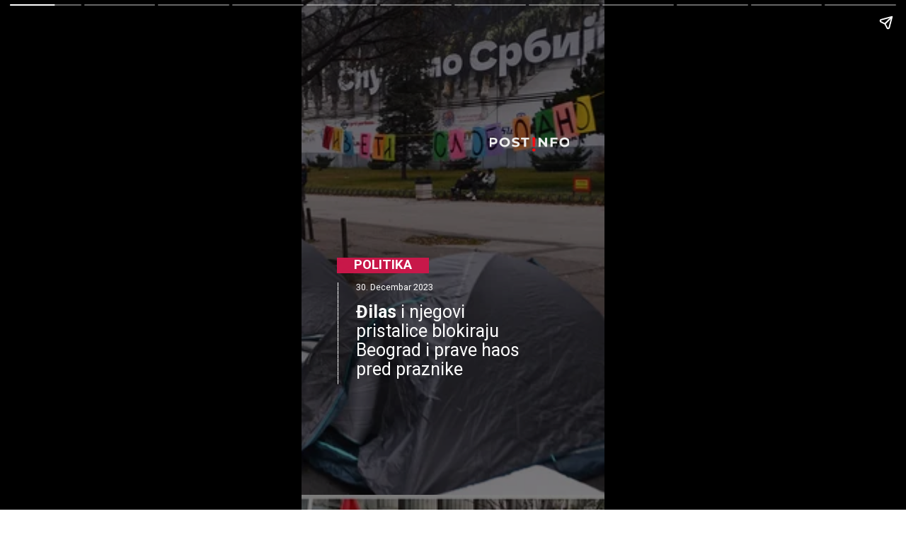

--- FILE ---
content_type: text/html; charset=utf-8
request_url: https://www.postinfo.rs/web-stories/istaknute-vesti-za-30-12-2023/
body_size: 14635
content:
<!DOCTYPE html>
<html amp="" lang="sr-RS" transformed="self;v=1" i-amphtml-layout=""><head><meta charset="utf-8"><meta name="viewport" content="width=device-width,minimum-scale=1"><link rel="modulepreload" href="https://cdn.ampproject.org/v0.mjs" as="script" crossorigin="anonymous"><link rel="preconnect" href="https://cdn.ampproject.org"><link rel="preload" as="script" href="https://cdn.ampproject.org/v0/amp-story-1.0.js"><style amp-runtime="" i-amphtml-version="012512221826001">html{overflow-x:hidden!important}html.i-amphtml-fie{height:100%!important;width:100%!important}html:not([amp4ads]),html:not([amp4ads]) body{height:auto!important}html:not([amp4ads]) body{margin:0!important}body{-webkit-text-size-adjust:100%;-moz-text-size-adjust:100%;-ms-text-size-adjust:100%;text-size-adjust:100%}html.i-amphtml-singledoc.i-amphtml-embedded{-ms-touch-action:pan-y pinch-zoom;touch-action:pan-y pinch-zoom}html.i-amphtml-fie>body,html.i-amphtml-singledoc>body{overflow:visible!important}html.i-amphtml-fie:not(.i-amphtml-inabox)>body,html.i-amphtml-singledoc:not(.i-amphtml-inabox)>body{position:relative!important}html.i-amphtml-ios-embed-legacy>body{overflow-x:hidden!important;overflow-y:auto!important;position:absolute!important}html.i-amphtml-ios-embed{overflow-y:auto!important;position:static}#i-amphtml-wrapper{overflow-x:hidden!important;overflow-y:auto!important;position:absolute!important;top:0!important;left:0!important;right:0!important;bottom:0!important;margin:0!important;display:block!important}html.i-amphtml-ios-embed.i-amphtml-ios-overscroll,html.i-amphtml-ios-embed.i-amphtml-ios-overscroll>#i-amphtml-wrapper{-webkit-overflow-scrolling:touch!important}#i-amphtml-wrapper>body{position:relative!important;border-top:1px solid transparent!important}#i-amphtml-wrapper+body{visibility:visible}#i-amphtml-wrapper+body .i-amphtml-lightbox-element,#i-amphtml-wrapper+body[i-amphtml-lightbox]{visibility:hidden}#i-amphtml-wrapper+body[i-amphtml-lightbox] .i-amphtml-lightbox-element{visibility:visible}#i-amphtml-wrapper.i-amphtml-scroll-disabled,.i-amphtml-scroll-disabled{overflow-x:hidden!important;overflow-y:hidden!important}amp-instagram{padding:54px 0px 0px!important;background-color:#fff}amp-iframe iframe{box-sizing:border-box!important}[amp-access][amp-access-hide]{display:none}[subscriptions-dialog],body:not(.i-amphtml-subs-ready) [subscriptions-action],body:not(.i-amphtml-subs-ready) [subscriptions-section]{display:none!important}amp-experiment,amp-live-list>[update]{display:none}amp-list[resizable-children]>.i-amphtml-loading-container.amp-hidden{display:none!important}amp-list [fetch-error],amp-list[load-more] [load-more-button],amp-list[load-more] [load-more-end],amp-list[load-more] [load-more-failed],amp-list[load-more] [load-more-loading]{display:none}amp-list[diffable] div[role=list]{display:block}amp-story-page,amp-story[standalone]{min-height:1px!important;display:block!important;height:100%!important;margin:0!important;padding:0!important;overflow:hidden!important;width:100%!important}amp-story[standalone]{background-color:#000!important;position:relative!important}amp-story-page{background-color:#757575}amp-story .amp-active>div,amp-story .i-amphtml-loader-background{display:none!important}amp-story-page:not(:first-of-type):not([distance]):not([active]){transform:translateY(1000vh)!important}amp-autocomplete{position:relative!important;display:inline-block!important}amp-autocomplete>input,amp-autocomplete>textarea{padding:0.5rem;border:1px solid rgba(0,0,0,.33)}.i-amphtml-autocomplete-results,amp-autocomplete>input,amp-autocomplete>textarea{font-size:1rem;line-height:1.5rem}[amp-fx^=fly-in]{visibility:hidden}amp-script[nodom],amp-script[sandboxed]{position:fixed!important;top:0!important;width:1px!important;height:1px!important;overflow:hidden!important;visibility:hidden}
/*# sourceURL=/css/ampdoc.css*/[hidden]{display:none!important}.i-amphtml-element{display:inline-block}.i-amphtml-blurry-placeholder{transition:opacity 0.3s cubic-bezier(0.0,0.0,0.2,1)!important;pointer-events:none}[layout=nodisplay]:not(.i-amphtml-element){display:none!important}.i-amphtml-layout-fixed,[layout=fixed][width][height]:not(.i-amphtml-layout-fixed){display:inline-block;position:relative}.i-amphtml-layout-responsive,[layout=responsive][width][height]:not(.i-amphtml-layout-responsive),[width][height][heights]:not([layout]):not(.i-amphtml-layout-responsive),[width][height][sizes]:not(img):not([layout]):not(.i-amphtml-layout-responsive){display:block;position:relative}.i-amphtml-layout-intrinsic,[layout=intrinsic][width][height]:not(.i-amphtml-layout-intrinsic){display:inline-block;position:relative;max-width:100%}.i-amphtml-layout-intrinsic .i-amphtml-sizer{max-width:100%}.i-amphtml-intrinsic-sizer{max-width:100%;display:block!important}.i-amphtml-layout-container,.i-amphtml-layout-fixed-height,[layout=container],[layout=fixed-height][height]:not(.i-amphtml-layout-fixed-height){display:block;position:relative}.i-amphtml-layout-fill,.i-amphtml-layout-fill.i-amphtml-notbuilt,[layout=fill]:not(.i-amphtml-layout-fill),body noscript>*{display:block;overflow:hidden!important;position:absolute;top:0;left:0;bottom:0;right:0}body noscript>*{position:absolute!important;width:100%;height:100%;z-index:2}body noscript{display:inline!important}.i-amphtml-layout-flex-item,[layout=flex-item]:not(.i-amphtml-layout-flex-item){display:block;position:relative;-ms-flex:1 1 auto;flex:1 1 auto}.i-amphtml-layout-fluid{position:relative}.i-amphtml-layout-size-defined{overflow:hidden!important}.i-amphtml-layout-awaiting-size{position:absolute!important;top:auto!important;bottom:auto!important}i-amphtml-sizer{display:block!important}@supports (aspect-ratio:1/1){i-amphtml-sizer.i-amphtml-disable-ar{display:none!important}}.i-amphtml-blurry-placeholder,.i-amphtml-fill-content{display:block;height:0;max-height:100%;max-width:100%;min-height:100%;min-width:100%;width:0;margin:auto}.i-amphtml-layout-size-defined .i-amphtml-fill-content{position:absolute;top:0;left:0;bottom:0;right:0}.i-amphtml-replaced-content,.i-amphtml-screen-reader{padding:0!important;border:none!important}.i-amphtml-screen-reader{position:fixed!important;top:0px!important;left:0px!important;width:4px!important;height:4px!important;opacity:0!important;overflow:hidden!important;margin:0!important;display:block!important;visibility:visible!important}.i-amphtml-screen-reader~.i-amphtml-screen-reader{left:8px!important}.i-amphtml-screen-reader~.i-amphtml-screen-reader~.i-amphtml-screen-reader{left:12px!important}.i-amphtml-screen-reader~.i-amphtml-screen-reader~.i-amphtml-screen-reader~.i-amphtml-screen-reader{left:16px!important}.i-amphtml-unresolved{position:relative;overflow:hidden!important}.i-amphtml-select-disabled{-webkit-user-select:none!important;-ms-user-select:none!important;user-select:none!important}.i-amphtml-notbuilt,[layout]:not(.i-amphtml-element),[width][height][heights]:not([layout]):not(.i-amphtml-element),[width][height][sizes]:not(img):not([layout]):not(.i-amphtml-element){position:relative;overflow:hidden!important;color:transparent!important}.i-amphtml-notbuilt:not(.i-amphtml-layout-container)>*,[layout]:not([layout=container]):not(.i-amphtml-element)>*,[width][height][heights]:not([layout]):not(.i-amphtml-element)>*,[width][height][sizes]:not([layout]):not(.i-amphtml-element)>*{display:none}amp-img:not(.i-amphtml-element)[i-amphtml-ssr]>img.i-amphtml-fill-content{display:block}.i-amphtml-notbuilt:not(.i-amphtml-layout-container),[layout]:not([layout=container]):not(.i-amphtml-element),[width][height][heights]:not([layout]):not(.i-amphtml-element),[width][height][sizes]:not(img):not([layout]):not(.i-amphtml-element){color:transparent!important;line-height:0!important}.i-amphtml-ghost{visibility:hidden!important}.i-amphtml-element>[placeholder],[layout]:not(.i-amphtml-element)>[placeholder],[width][height][heights]:not([layout]):not(.i-amphtml-element)>[placeholder],[width][height][sizes]:not([layout]):not(.i-amphtml-element)>[placeholder]{display:block;line-height:normal}.i-amphtml-element>[placeholder].amp-hidden,.i-amphtml-element>[placeholder].hidden{visibility:hidden}.i-amphtml-element:not(.amp-notsupported)>[fallback],.i-amphtml-layout-container>[placeholder].amp-hidden,.i-amphtml-layout-container>[placeholder].hidden{display:none}.i-amphtml-layout-size-defined>[fallback],.i-amphtml-layout-size-defined>[placeholder]{position:absolute!important;top:0!important;left:0!important;right:0!important;bottom:0!important;z-index:1}amp-img[i-amphtml-ssr]:not(.i-amphtml-element)>[placeholder]{z-index:auto}.i-amphtml-notbuilt>[placeholder]{display:block!important}.i-amphtml-hidden-by-media-query{display:none!important}.i-amphtml-element-error{background:red!important;color:#fff!important;position:relative!important}.i-amphtml-element-error:before{content:attr(error-message)}i-amp-scroll-container,i-amphtml-scroll-container{position:absolute;top:0;left:0;right:0;bottom:0;display:block}i-amp-scroll-container.amp-active,i-amphtml-scroll-container.amp-active{overflow:auto;-webkit-overflow-scrolling:touch}.i-amphtml-loading-container{display:block!important;pointer-events:none;z-index:1}.i-amphtml-notbuilt>.i-amphtml-loading-container{display:block!important}.i-amphtml-loading-container.amp-hidden{visibility:hidden}.i-amphtml-element>[overflow]{cursor:pointer;position:relative;z-index:2;visibility:hidden;display:initial;line-height:normal}.i-amphtml-layout-size-defined>[overflow]{position:absolute}.i-amphtml-element>[overflow].amp-visible{visibility:visible}template{display:none!important}.amp-border-box,.amp-border-box *,.amp-border-box :after,.amp-border-box :before{box-sizing:border-box}amp-pixel{display:none!important}amp-analytics,amp-auto-ads,amp-story-auto-ads{position:fixed!important;top:0!important;width:1px!important;height:1px!important;overflow:hidden!important;visibility:hidden}amp-story{visibility:hidden!important}html.i-amphtml-fie>amp-analytics{position:initial!important}[visible-when-invalid]:not(.visible),form [submit-error],form [submit-success],form [submitting]{display:none}amp-accordion{display:block!important}@media (min-width:1px){:where(amp-accordion>section)>:first-child{margin:0;background-color:#efefef;padding-right:20px;border:1px solid #dfdfdf}:where(amp-accordion>section)>:last-child{margin:0}}amp-accordion>section{float:none!important}amp-accordion>section>*{float:none!important;display:block!important;overflow:hidden!important;position:relative!important}amp-accordion,amp-accordion>section{margin:0}amp-accordion:not(.i-amphtml-built)>section>:last-child{display:none!important}amp-accordion:not(.i-amphtml-built)>section[expanded]>:last-child{display:block!important}
/*# sourceURL=/css/ampshared.css*/</style><meta name="amp-story-generator-name" content="Web Stories for WordPress"><meta name="amp-story-generator-version" content="1.42.0"><meta name="robots" content="noindex, follow"><meta name="description" content="Dnevni pregled vesti: Saznajte najnovije informacije o važnim događajima i vestima iz Srbije, regiona i sveta koje smo pripremili za vas."><meta property="og:locale" content="sr_RS"><meta property="og:type" content="article"><meta property="og:title" content="Istaknute vesti za 30.12.2023. - POSTINFO"><meta property="og:description" content="Dnevni pregled vesti: Saznajte najnovije informacije o važnim događajima i vestima iz Srbije, regiona i sveta koje smo pripremili za vas."><meta property="og:url" content="https://www.postinfo.rs/web-stories/istaknute-vesti-za-30-12-2023/"><meta property="og:site_name" content="POSTINFO"><meta property="article:publisher" content="https://www.facebook.com/postinfo.rs"><meta property="article:modified_time" content="2023-12-30T20:08:17+00:00"><meta property="og:image" content="https://www.postinfo.rs/wp-content/uploads/2023/12/cropped-protesti.webp"><meta property="og:image:width" content="640"><meta property="og:image:height" content="853"><meta property="og:image:type" content="image/webp"><meta name="twitter:card" content="summary_large_image"><meta name="twitter:site" content="@postinfo_rs"><meta name="twitter:label1" content="Written by"><meta name="twitter:data1" content="POSTINFO"><meta name="generator" content="WordPress 6.9"><meta name="msapplication-TileImage" content="https://www.postinfo.rs/wp-content/uploads/2022/04/cropped-Favicon-postinfo-270x270.jpg"><link rel="preconnect" href="https://fonts.gstatic.com" crossorigin=""><link rel="dns-prefetch" href="https://fonts.gstatic.com"><link href="https://www.postinfo.rs/wp-content/uploads/2023/12/protesti.webp" rel="preload" as="image"><link rel="dns-prefetch" href="//www.googletagmanager.com"><link rel="preconnect" href="https://fonts.gstatic.com/" crossorigin=""><script async="" src="https://cdn.ampproject.org/v0.mjs" type="module" crossorigin="anonymous"></script><script async nomodule src="https://cdn.ampproject.org/v0.js" crossorigin="anonymous"></script><script async="" src="https://cdn.ampproject.org/v0/amp-story-1.0.mjs" custom-element="amp-story" type="module" crossorigin="anonymous"></script><script async nomodule src="https://cdn.ampproject.org/v0/amp-story-1.0.js" crossorigin="anonymous" custom-element="amp-story"></script><script src="https://cdn.ampproject.org/v0/amp-analytics-0.1.mjs" async="" custom-element="amp-analytics" type="module" crossorigin="anonymous"></script><script async nomodule src="https://cdn.ampproject.org/v0/amp-analytics-0.1.js" crossorigin="anonymous" custom-element="amp-analytics"></script><link rel="icon" href="https://www.postinfo.rs/wp-content/uploads/2022/04/cropped-Favicon-postinfo-32x32.jpg" sizes="32x32"><link rel="icon" href="https://www.postinfo.rs/wp-content/uploads/2022/04/cropped-Favicon-postinfo-192x192.jpg" sizes="192x192"><link href="https://fonts.googleapis.com/css2?display=swap&amp;family=Roboto%3Awght%40400%3B700" rel="stylesheet"><style amp-custom="">h1{font-weight:normal}amp-story-page{background-color:#131516}amp-story-grid-layer{overflow:visible}@media (max-aspect-ratio: 9 / 16){@media (min-aspect-ratio: 320 / 678){amp-story-grid-layer.grid-layer{margin-top:calc(( 100% / .5625 - 100% / .66666666666667 ) / 2)}}}@media not all and (min-resolution:.001dpcm){@media{p.text-wrapper > span{font-size:calc(100% - .5px)}}}.page-fullbleed-area,.page-background-overlay-area{position:absolute;overflow:hidden;width:100%;left:0;height:calc(1.1851851851852 * 100%);top:calc(( 1 - 1.1851851851852 ) * 100% / 2)}.element-overlay-area{position:absolute;width:100%;height:100%;top:0;left:0}.page-safe-area{overflow:visible;position:absolute;top:0;bottom:0;left:0;right:0;width:100%;height:calc(.84375 * 100%);margin:auto 0}.mask{position:absolute;overflow:hidden}.fill{position:absolute;top:0;left:0;right:0;bottom:0;margin:0}@media (prefers-reduced-motion: no-preference){.animation-wrapper{opacity:var(--initial-opacity);transform:var(--initial-transform)}}._3e4615e{background-color:#686266}._6120891{position:absolute;pointer-events:none;left:0;top:-9.25926%;width:100%;height:118.51852%;opacity:1}._89d52dd{pointer-events:initial;width:100%;height:100%;display:block;position:absolute;top:0;left:0;z-index:0}._47498a2{position:absolute;width:316.25731%;height:100%;left:-165.86675%;top:0%}._ba544a1{background-color:rgba(0,0,0,.3)}._13bede1{position:absolute;pointer-events:none;left:17.96117%;top:60.35599%;width:57.03883%;height:17.31392%;opacity:1}._75da10d{width:100%;height:100%;display:block;position:absolute;top:0;left:0;--initial-opacity:0;--initial-transform:none}._adbdd85{width:100%;height:100%;display:block;position:absolute;top:0;left:0;--initial-opacity:1;--initial-transform:translate3d(143.82979%,0px,0)}._b02af79{white-space:pre-line;overflow-wrap:break-word;word-break:break-word;margin:.36702127659574% 0;font-family:"Roboto",sans-serif;font-size:.38835em;line-height:1.1;text-align:left;padding:0;color:#000}._14af73e{font-weight:700;color:#fff}._4bbb41a{color:#fff}._49feaea{position:absolute;pointer-events:none;left:-12.62136%;top:72.16828%;width:51.45631%;height:2.26537%;transform:rotate(90deg);opacity:1}._71665ee{pointer-events:initial;width:100%;height:100%;display:block;position:absolute;top:0;left:0;z-index:0;border-radius:.94339622641509% .94339622641509% .94339622641509% .94339622641509%/14.285714285714% 14.285714285714% 14.285714285714% 14.285714285714%}._1ebc8e5{white-space:pre-line;overflow-wrap:break-word;word-break:break-word;margin:-.079599056603773% 0;font-family:"Roboto",sans-serif;font-size:.194175em;line-height:1.2;text-align:left;padding:0;color:#000}._2ddd40f{position:absolute;pointer-events:none;left:17.96117%;top:56.14887%;width:38.83495%;height:2.10356%;opacity:1}._d52b267{width:100%;height:100%;display:block;position:absolute;top:0;left:0;--initial-opacity:1;--initial-transform:translate3d(0px,2524.78608%,0)}._1184bfc{white-space:pre-line;overflow-wrap:break-word;word-break:break-word;margin:-1.23046875% 0;font-family:"Roboto",sans-serif;font-size:.194175em;line-height:1.5;text-align:left;padding:0;color:#000}._2937aa0{position:absolute;pointer-events:none;left:62.13592%;top:24.11003%;width:26.21359%;height:3.23625%;opacity:1}._18ceafd{width:100%;height:100%;display:block;position:absolute;top:0;left:0;--initial-opacity:1;--initial-transform:translate3d(-337.03705%,0px,0)}._6379aca{position:absolute;width:100.9001%;height:100%;left:-.45005%;top:0%}._e478fad{position:absolute;pointer-events:none;left:11.65049%;top:50.64725%;width:30.33981%;height:3.39806%;opacity:1}._c2c47e6{width:100%;height:100%;display:block;position:absolute;top:0;left:0;--initial-opacity:1;--initial-transform:translate3d(-138.40001%,0px,0)}._29225ba{pointer-events:initial;width:100%;height:100%;display:block;position:absolute;top:0;left:0;z-index:0;background-clip:content-box;background-color:#c9184a}._dda8614{white-space:pre-line;overflow-wrap:break-word;word-break:break-word;margin:-4.5225% 0;font-family:"Roboto",sans-serif;font-size:.291262em;line-height:1.8;text-align:center;padding:0 2.4%;color:#000}._eff3f64{font-weight:700;color:#fff;text-transform:uppercase}._d389f10{background-color:#717175}._f09b8a6{position:absolute;width:316.25731%;height:100%;left:-196.81913%;top:0%}._cc1f6d0{position:absolute;pointer-events:none;left:17.96117%;top:60.35599%;width:57.03883%;height:9.06149%;opacity:1}._d5c7203{background-color:#302c2b}._cdee054{position:absolute;width:316.25731%;height:100%;left:-168.84294%;top:0%}._052f8ba{background-color:#c4aea4}._20a9580{position:absolute;width:316.25731%;height:100%;left:-68.84294%;top:0%}._d96b2a4{position:absolute;pointer-events:none;left:17.96117%;top:60.35599%;width:63.59223%;height:12.94498%;opacity:1}._809a33c{width:100%;height:100%;display:block;position:absolute;top:0;left:0;--initial-opacity:1;--initial-transform:translate3d(129.00763%,0px,0)}._8fd3318{white-space:pre-line;overflow-wrap:break-word;word-break:break-word;margin:.32919847328244% 0;font-family:"Roboto",sans-serif;font-size:.38835em;line-height:1.1;text-align:left;padding:0;color:#000}._a7fc60d{background-color:#3d3444}._e34b2e2{position:absolute;width:316.25731%;height:100%;left:-108.12866%;top:0%}._0ab96b4{background-color:#96b191}._79aefb1{position:absolute;width:133.38544%;height:100%;left:-22.6451%;top:0%}._71af065{position:absolute;pointer-events:none;left:17.96117%;top:60.35599%;width:57.03883%;height:12.94498%;opacity:1}._28fb45c{background-color:#4661a5}._b62379a{background-color:#37322a}._b9c90ec{position:absolute;width:317.09177%;height:100%;left:-197.8316%;top:0%}._4e581a6{background-color:#8f8c8a}._c01c3c9{position:absolute;width:316.25731%;height:100%;left:-24.20009%;top:0%}._58d9815{background-color:#3e3f3d}._17bfe78{position:absolute;width:316.25731%;height:100%;left:-85.50961%;top:0%}._368b6d1{background-color:#a2815f}._d550ce5{position:absolute;width:316.25731%;height:100%;left:-38.4858%;top:0%}._e171f8f{background-color:#493926}._f33228d{position:absolute;width:316.25731%;height:100%;left:-176.58104%;top:0%}._e5b2f0e{position:absolute;pointer-events:none;left:17.96117%;top:60.35599%;width:63.59223%;height:21.68285%;opacity:1}

/*# sourceURL=amp-custom.css */</style><link rel="alternate" type="application/rss+xml" title="POSTINFO » Stories Feed" href="https://www.postinfo.rs/web-stories/feed/"><title>Istaknute vesti za 30.12.2023. - POSTINFO</title><script type="application/ld+json" class="yoast-schema-graph">{"@context":"https://schema.org","@graph":[{"@type":"Article","@id":"https://www.postinfo.rs/web-stories/istaknute-vesti-za-30-12-2023/#article","isPartOf":{"@id":"https://www.postinfo.rs/web-stories/istaknute-vesti-za-30-12-2023/"},"author":[{"@id":"https://www.postinfo.rs/#/schema/person/c01a87438585745b736e91e6d47495c7"}],"headline":"Istaknute vesti za 30.12.2023.","datePublished":"2023-12-30T20:08:16+00:00","dateModified":"2023-12-30T20:08:17+00:00","mainEntityOfPage":{"@id":"https://www.postinfo.rs/web-stories/istaknute-vesti-za-30-12-2023/"},"wordCount":163,"publisher":{"@id":"https://www.postinfo.rs/#organization"},"image":{"@id":"https://www.postinfo.rs/web-stories/istaknute-vesti-za-30-12-2023/#primaryimage"},"thumbnailUrl":"https://www.postinfo.rs/wp-content/uploads/2023/12/cropped-protesti.webp","inLanguage":"sr-RS"},{"@type":"WebPage","@id":"https://www.postinfo.rs/web-stories/istaknute-vesti-za-30-12-2023/","url":"https://www.postinfo.rs/web-stories/istaknute-vesti-za-30-12-2023/","name":"Istaknute vesti za 30.12.2023. - POSTINFO","isPartOf":{"@id":"https://www.postinfo.rs/#website"},"primaryImageOfPage":{"@id":"https://www.postinfo.rs/web-stories/istaknute-vesti-za-30-12-2023/#primaryimage"},"image":{"@id":"https://www.postinfo.rs/web-stories/istaknute-vesti-za-30-12-2023/#primaryimage"},"thumbnailUrl":"https://www.postinfo.rs/wp-content/uploads/2023/12/cropped-protesti.webp","datePublished":"2023-12-30T20:08:16+00:00","dateModified":"2023-12-30T20:08:17+00:00","breadcrumb":{"@id":"https://www.postinfo.rs/web-stories/istaknute-vesti-za-30-12-2023/#breadcrumb"},"inLanguage":"sr-RS","potentialAction":[{"@type":"ReadAction","target":["https://www.postinfo.rs/web-stories/istaknute-vesti-za-30-12-2023/"]}]},{"@type":"ImageObject","inLanguage":"sr-RS","@id":"https://www.postinfo.rs/web-stories/istaknute-vesti-za-30-12-2023/#primaryimage","url":"https://www.postinfo.rs/wp-content/uploads/2023/12/cropped-protesti.webp","contentUrl":"https://www.postinfo.rs/wp-content/uploads/2023/12/cropped-protesti.webp","width":640,"height":853,"caption":"FOTO: TANJUG/TARA RADOVANOVIĆ"},{"@type":"BreadcrumbList","@id":"https://www.postinfo.rs/web-stories/istaknute-vesti-za-30-12-2023/#breadcrumb","itemListElement":[{"@type":"ListItem","position":1,"name":"Početna","item":"https://www.postinfo.rs/"},{"@type":"ListItem","position":2,"name":"Stories","item":"https://www.postinfo.rs/web-stories/"},{"@type":"ListItem","position":3,"name":"Istaknute vesti za 30.12.2023."}]},{"@type":"WebSite","@id":"https://www.postinfo.rs/#website","url":"https://www.postinfo.rs/","name":"POSTINFO","description":"Na tvojoj strani","publisher":{"@id":"https://www.postinfo.rs/#organization"},"alternateName":"Nacionalni portal","potentialAction":[{"@type":"SearchAction","target":{"@type":"EntryPoint","urlTemplate":"https://www.postinfo.rs/?s={search_term_string}"},"query-input":{"@type":"PropertyValueSpecification","valueRequired":true,"valueName":"search_term_string"}}],"inLanguage":"sr-RS"},{"@type":"Organization","@id":"https://www.postinfo.rs/#organization","name":"Postinfo","alternateName":"Nacionalni portal","url":"https://www.postinfo.rs/","logo":{"@type":"ImageObject","inLanguage":"sr-RS","@id":"https://www.postinfo.rs/#/schema/logo/image/","url":"https://www.postinfo.rs/wp-content/uploads/2022/05/Fb-color-1.png","contentUrl":"https://www.postinfo.rs/wp-content/uploads/2022/05/Fb-color-1.png","width":345,"height":345,"caption":"Postinfo"},"image":{"@id":"https://www.postinfo.rs/#/schema/logo/image/"},"sameAs":["https://www.facebook.com/postinfo.rs","https://x.com/postinfo_rs","https://www.instagram.com/postinfo.rs","https://www.youtube.com/POSTINFOTV","https://www.linkedin.com/company/45671987/admin/feed/posts/","https://www.tiktok.com/@postinfo.rs?_t=8gvQHh1lN0n&_r=1"]},{"@type":"Person","@id":"https://www.postinfo.rs/#/schema/person/c01a87438585745b736e91e6d47495c7","name":"POSTINFO","image":{"@type":"ImageObject","inLanguage":"sr-RS","@id":"https://www.postinfo.rs/#/schema/person/image/092a738fa0c7b652b8be1106ae579699","url":"https://www.postinfo.rs/wp-content/uploads/avatars/2/1652747947-bpfull.png","contentUrl":"https://www.postinfo.rs/wp-content/uploads/avatars/2/1652747947-bpfull.png","caption":"POSTINFO"},"description":"Na tvojoj strani!","sameAs":["http://www.postinfo.rs","https://www.facebook.com/postinfo.rs","https://www.instagram.com/postinfo.rs/","https://www.linkedin.com/company/","https://x.com/https://www.twitter.com/postinfo_rs","https://www.youtube.com/channel/UCBVgxt2z1AdMppTfarxzg3g"]}]}</script><link rel="https://api.w.org/" href="https://www.postinfo.rs/wp-json/"><link rel="alternate" title="JSON" type="application/json" href="https://www.postinfo.rs/wp-json/web-stories/v1/web-story/31270"><link rel="EditURI" type="application/rsd+xml" title="RSD" href="https://www.postinfo.rs/xmlrpc.php?rsd"><link rel="prev" title="Istaknute vesti za 29.12.2023." href="https://www.postinfo.rs/web-stories/istaknute-vesti-za-29-12-2023/"><link rel="next" title="Istaknute vesti za 31.12.2023." href="https://www.postinfo.rs/web-stories/istaknute-vesti-za-31-12-2023/"><link rel="shortlink" href="https://www.postinfo.rs/?p=31270"><link rel="alternate" title="oEmbed (JSON)" type="application/json+oembed" href="https://www.postinfo.rs/wp-json/oembed/1.0/embed?url=https%3A%2F%2Fwww.postinfo.rs%2Fweb-stories%2Fistaknute-vesti-za-30-12-2023%2F"><link rel="alternate" title="oEmbed (XML)" type="text/xml+oembed" href="https://www.postinfo.rs/wp-json/oembed/1.0/embed?url=https%3A%2F%2Fwww.postinfo.rs%2Fweb-stories%2Fistaknute-vesti-za-30-12-2023%2F&amp;format=xml"><link rel="apple-touch-icon" href="https://www.postinfo.rs/wp-content/uploads/2022/04/cropped-Favicon-postinfo-180x180.jpg"><link rel="canonical" href="https://www.postinfo.rs/web-stories/istaknute-vesti-za-30-12-2023/"><script amp-onerror="">document.querySelector("script[src*='/v0.js']").onerror=function(){document.querySelector('style[amp-boilerplate]').textContent=''}</script><style amp-boilerplate="">body{-webkit-animation:-amp-start 8s steps(1,end) 0s 1 normal both;-moz-animation:-amp-start 8s steps(1,end) 0s 1 normal both;-ms-animation:-amp-start 8s steps(1,end) 0s 1 normal both;animation:-amp-start 8s steps(1,end) 0s 1 normal both}@-webkit-keyframes -amp-start{from{visibility:hidden}to{visibility:visible}}@-moz-keyframes -amp-start{from{visibility:hidden}to{visibility:visible}}@-ms-keyframes -amp-start{from{visibility:hidden}to{visibility:visible}}@-o-keyframes -amp-start{from{visibility:hidden}to{visibility:visible}}@keyframes -amp-start{from{visibility:hidden}to{visibility:visible}}</style><noscript><style amp-boilerplate="">body{-webkit-animation:none;-moz-animation:none;-ms-animation:none;animation:none}</style></noscript><link rel="stylesheet" amp-extension="amp-story" href="https://cdn.ampproject.org/v0/amp-story-1.0.css"><script amp-story-dvh-polyfill="">"use strict";if(!self.CSS||!CSS.supports||!CSS.supports("height:1dvh")){function e(){document.documentElement.style.setProperty("--story-dvh",innerHeight/100+"px","important")}addEventListener("resize",e,{passive:!0}),e()}</script></head><body><amp-story standalone="" publisher="POSTINFO" publisher-logo-src="https://www.postinfo.rs/wp-content/uploads/2023/10/Asset-1.png" title="Istaknute vesti za 30.12.2023." poster-portrait-src="https://www.postinfo.rs/wp-content/uploads/2023/12/cropped-protesti.webp" class="i-amphtml-layout-container" i-amphtml-layout="container"><amp-story-page id="c926633a-489a-4132-acce-26e19e508bfd" auto-advance-after="2s" class="i-amphtml-layout-container" i-amphtml-layout="container"><amp-story-animation layout="nodisplay" trigger="visibility" class="i-amphtml-layout-nodisplay" hidden="hidden" i-amphtml-layout="nodisplay"><script type="application/json">[{"selector":"#anim-954018b4-0a6b-4127-b079-3385e2f2fcdb","keyframes":{"opacity":[0,1]},"delay":0,"duration":600,"easing":"cubic-bezier(0.2, 0.6, 0.0, 1)","fill":"both"}]</script></amp-story-animation><amp-story-animation layout="nodisplay" trigger="visibility" class="i-amphtml-layout-nodisplay" hidden="hidden" i-amphtml-layout="nodisplay"><script type="application/json">[{"selector":"#anim-667d0e62-fd70-44a0-ad68-7e379b023481","keyframes":{"transform":["translate3d(143.82979%, 0px, 0)","translate3d(0px, 0px, 0)"]},"delay":0,"duration":600,"easing":"cubic-bezier(0.2, 0.6, 0.0, 1)","fill":"both"}]</script></amp-story-animation><amp-story-animation layout="nodisplay" trigger="visibility" class="i-amphtml-layout-nodisplay" hidden="hidden" i-amphtml-layout="nodisplay"><script type="application/json">[{"selector":"#anim-7d903db8-8f60-4da5-9ba2-1d1553f84cea","keyframes":{"opacity":[0,1]},"delay":0,"duration":600,"easing":"cubic-bezier(0.4, 0.4, 0.0, 1)","fill":"both"}]</script></amp-story-animation><amp-story-animation layout="nodisplay" trigger="visibility" class="i-amphtml-layout-nodisplay" hidden="hidden" i-amphtml-layout="nodisplay"><script type="application/json">[{"selector":"#anim-6d1afd83-7a0a-4932-a5ea-039dae729ad7","keyframes":{"opacity":[0,1]},"delay":0,"duration":600,"easing":"cubic-bezier(0.2, 0.6, 0.0, 1)","fill":"both"}]</script></amp-story-animation><amp-story-animation layout="nodisplay" trigger="visibility" class="i-amphtml-layout-nodisplay" hidden="hidden" i-amphtml-layout="nodisplay"><script type="application/json">[{"selector":"#anim-db145f46-e932-4040-b8ae-19bf5de187ff","keyframes":{"transform":["translate3d(0px, 2524.78608%, 0)","translate3d(0px, 0px, 0)"]},"delay":0,"duration":600,"easing":"cubic-bezier(0.2, 0.6, 0.0, 1)","fill":"both"}]</script></amp-story-animation><amp-story-animation layout="nodisplay" trigger="visibility" class="i-amphtml-layout-nodisplay" hidden="hidden" i-amphtml-layout="nodisplay"><script type="application/json">[{"selector":"#anim-c9ac7f5f-9083-445b-a28f-362558f80d5d","keyframes":{"opacity":[0,1]},"delay":0,"duration":600,"easing":"cubic-bezier(0.2, 0.6, 0.0, 1)","fill":"both"}]</script></amp-story-animation><amp-story-animation layout="nodisplay" trigger="visibility" class="i-amphtml-layout-nodisplay" hidden="hidden" i-amphtml-layout="nodisplay"><script type="application/json">[{"selector":"#anim-2846d52b-c29b-4c42-a5fc-cca8f93de89c","keyframes":{"transform":["translate3d(-337.03705%, 0px, 0)","translate3d(0px, 0px, 0)"]},"delay":0,"duration":600,"easing":"cubic-bezier(0.2, 0.6, 0.0, 1)","fill":"both"}]</script></amp-story-animation><amp-story-animation layout="nodisplay" trigger="visibility" class="i-amphtml-layout-nodisplay" hidden="hidden" i-amphtml-layout="nodisplay"><script type="application/json">[{"selector":"#anim-a1e42feb-23bb-430a-b95d-38838802622b","keyframes":{"opacity":[0,1]},"delay":0,"duration":600,"easing":"cubic-bezier(0.2, 0.6, 0.0, 1)","fill":"both"}]</script></amp-story-animation><amp-story-animation layout="nodisplay" trigger="visibility" class="i-amphtml-layout-nodisplay" hidden="hidden" i-amphtml-layout="nodisplay"><script type="application/json">[{"selector":"#anim-a600d008-9dd9-4277-9cf1-a65123aecc47","keyframes":{"transform":["translate3d(-138.40001%, 0px, 0)","translate3d(0px, 0px, 0)"]},"delay":0,"duration":600,"easing":"cubic-bezier(0.2, 0.6, 0.0, 1)","fill":"both"}]</script></amp-story-animation><amp-story-grid-layer template="vertical" aspect-ratio="412:618" class="grid-layer i-amphtml-layout-container" i-amphtml-layout="container" style="--aspect-ratio:412/618;"><div class="_3e4615e page-fullbleed-area"><div class="page-safe-area"><div class="_6120891"><div class="_89d52dd mask" id="el-80d98615-dd93-4f57-888c-ed7c533bc03e"><div data-leaf-element="true" class="_47498a2"><amp-img layout="fill" src="https://www.postinfo.rs/wp-content/uploads/2023/12/protesti.webp" alt="" srcset="https://www.postinfo.rs/wp-content/uploads/2023/12/protesti.webp 676w, https://www.postinfo.rs/wp-content/uploads/2023/12/protesti-300x169.webp 300w, https://www.postinfo.rs/wp-content/uploads/2023/12/protesti-150x84.webp 150w" sizes="(min-width: 1024px) 143vh, 317vw" disable-inline-width="true" class="i-amphtml-layout-fill i-amphtml-layout-size-defined" i-amphtml-layout="fill"></amp-img></div><div class="_ba544a1 element-overlay-area"></div></div></div><div class="_ba544a1 page-background-overlay-area"></div></div></div></amp-story-grid-layer><amp-story-grid-layer template="vertical" aspect-ratio="412:618" class="grid-layer i-amphtml-layout-container" i-amphtml-layout="container" style="--aspect-ratio:412/618;"><div class="page-fullbleed-area"><div class="page-safe-area"><div class="_13bede1"><div id="anim-954018b4-0a6b-4127-b079-3385e2f2fcdb" class="_75da10d animation-wrapper"><div id="anim-667d0e62-fd70-44a0-ad68-7e379b023481" class="_adbdd85 animation-wrapper"><div id="el-4aeba920-ffd6-46ba-a7a9-2adfcc5c5c29" class="_89d52dd"><h1 class="_b02af79 fill text-wrapper"><span><span class="_14af73e">Đilas</span><span class="_4bbb41a"> i njegovi pristalice blokiraju Beograd i prave haos pred praznike</span></span></h1></div></div></div></div><div class="_49feaea"><div id="anim-7d903db8-8f60-4da5-9ba2-1d1553f84cea" class="_75da10d animation-wrapper"><div id="el-6b51f9bd-c1a6-4550-8000-bd3444471419" class="_71665ee"><p class="_1ebc8e5 fill text-wrapper"><span><span class="_4bbb41a">________________________</span></span></p></div></div></div><div class="_2ddd40f"><div id="anim-6d1afd83-7a0a-4932-a5ea-039dae729ad7" class="_75da10d animation-wrapper"><div id="anim-db145f46-e932-4040-b8ae-19bf5de187ff" class="_d52b267 animation-wrapper"><div id="el-8dc257b4-64c8-4903-99b7-b9b1ca3de04e" class="_89d52dd"><p class="_1184bfc fill text-wrapper"><span><span class="_4bbb41a">30. Decembar 2023</span></span></p></div></div></div></div><div class="_2937aa0"><div id="anim-c9ac7f5f-9083-445b-a28f-362558f80d5d" class="_75da10d animation-wrapper"><div id="anim-2846d52b-c29b-4c42-a5fc-cca8f93de89c" class="_18ceafd animation-wrapper"><div class="_89d52dd mask" id="el-8402afda-ea22-4a40-92fd-718fb8f73187"><div data-leaf-element="true" class="_6379aca"><amp-img layout="fill" src="https://www.postinfo.rs/wp-content/uploads/2023/10/Postinfo-negativ.png" alt="" srcset="https://www.postinfo.rs/wp-content/uploads/2023/10/Postinfo-negativ.png 583w, https://www.postinfo.rs/wp-content/uploads/2023/10/Postinfo-negativ-300x55.png 300w" sizes="(min-width: 1024px) 12vh, 26vw" disable-inline-width="true" class="i-amphtml-layout-fill i-amphtml-layout-size-defined" i-amphtml-layout="fill"></amp-img></div></div></div></div></div><div class="_e478fad"><div id="anim-a1e42feb-23bb-430a-b95d-38838802622b" class="_75da10d animation-wrapper"><div id="anim-a600d008-9dd9-4277-9cf1-a65123aecc47" class="_c2c47e6 animation-wrapper"><div id="el-39b4362a-1700-4335-82c4-225f6fdde2a9" class="_29225ba"><p class="_dda8614 fill text-wrapper"><span><span class="_eff3f64">politika</span></span></p></div></div></div></div></div></div></amp-story-grid-layer></amp-story-page><amp-story-page id="2eaeb8ba-8269-4d42-bd48-2b7a808eb2ee" auto-advance-after="2s" class="i-amphtml-layout-container" i-amphtml-layout="container"><amp-story-animation layout="nodisplay" trigger="visibility" class="i-amphtml-layout-nodisplay" hidden="hidden" i-amphtml-layout="nodisplay"><script type="application/json">[{"selector":"#anim-1dd57cee-21d5-430a-ade2-4aefb8baf6b3","keyframes":{"opacity":[0,1]},"delay":0,"duration":600,"easing":"cubic-bezier(0.2, 0.6, 0.0, 1)","fill":"both"}]</script></amp-story-animation><amp-story-animation layout="nodisplay" trigger="visibility" class="i-amphtml-layout-nodisplay" hidden="hidden" i-amphtml-layout="nodisplay"><script type="application/json">[{"selector":"#anim-0364c14f-bf59-413c-8f7c-bca1114af94f","keyframes":{"transform":["translate3d(143.82979%, 0px, 0)","translate3d(0px, 0px, 0)"]},"delay":0,"duration":600,"easing":"cubic-bezier(0.2, 0.6, 0.0, 1)","fill":"both"}]</script></amp-story-animation><amp-story-animation layout="nodisplay" trigger="visibility" class="i-amphtml-layout-nodisplay" hidden="hidden" i-amphtml-layout="nodisplay"><script type="application/json">[{"selector":"#anim-2222d038-518d-47b7-994d-a2e5b6270923","keyframes":{"opacity":[0,1]},"delay":0,"duration":600,"easing":"cubic-bezier(0.4, 0.4, 0.0, 1)","fill":"both"}]</script></amp-story-animation><amp-story-animation layout="nodisplay" trigger="visibility" class="i-amphtml-layout-nodisplay" hidden="hidden" i-amphtml-layout="nodisplay"><script type="application/json">[{"selector":"#anim-f260222f-458f-4ee3-95b3-f13ea621cfff","keyframes":{"opacity":[0,1]},"delay":0,"duration":600,"easing":"cubic-bezier(0.2, 0.6, 0.0, 1)","fill":"both"}]</script></amp-story-animation><amp-story-animation layout="nodisplay" trigger="visibility" class="i-amphtml-layout-nodisplay" hidden="hidden" i-amphtml-layout="nodisplay"><script type="application/json">[{"selector":"#anim-a7458a26-fe5d-4326-b28d-8b69e959a7ac","keyframes":{"transform":["translate3d(0px, 2524.78608%, 0)","translate3d(0px, 0px, 0)"]},"delay":0,"duration":600,"easing":"cubic-bezier(0.2, 0.6, 0.0, 1)","fill":"both"}]</script></amp-story-animation><amp-story-animation layout="nodisplay" trigger="visibility" class="i-amphtml-layout-nodisplay" hidden="hidden" i-amphtml-layout="nodisplay"><script type="application/json">[{"selector":"#anim-a186ac9e-4088-4e8a-8383-a1d0d241730f","keyframes":{"opacity":[0,1]},"delay":0,"duration":600,"easing":"cubic-bezier(0.2, 0.6, 0.0, 1)","fill":"both"}]</script></amp-story-animation><amp-story-animation layout="nodisplay" trigger="visibility" class="i-amphtml-layout-nodisplay" hidden="hidden" i-amphtml-layout="nodisplay"><script type="application/json">[{"selector":"#anim-5900de9c-e07e-433c-a102-c83e68e5f02c","keyframes":{"transform":["translate3d(-337.03705%, 0px, 0)","translate3d(0px, 0px, 0)"]},"delay":0,"duration":600,"easing":"cubic-bezier(0.2, 0.6, 0.0, 1)","fill":"both"}]</script></amp-story-animation><amp-story-animation layout="nodisplay" trigger="visibility" class="i-amphtml-layout-nodisplay" hidden="hidden" i-amphtml-layout="nodisplay"><script type="application/json">[{"selector":"#anim-49434e15-f3ba-4719-95c2-e9c900b54bde","keyframes":{"opacity":[0,1]},"delay":0,"duration":600,"easing":"cubic-bezier(0.2, 0.6, 0.0, 1)","fill":"both"}]</script></amp-story-animation><amp-story-animation layout="nodisplay" trigger="visibility" class="i-amphtml-layout-nodisplay" hidden="hidden" i-amphtml-layout="nodisplay"><script type="application/json">[{"selector":"#anim-126fbbae-a5d7-469f-8eb0-83c6ab30b359","keyframes":{"transform":["translate3d(-138.40001%, 0px, 0)","translate3d(0px, 0px, 0)"]},"delay":0,"duration":600,"easing":"cubic-bezier(0.2, 0.6, 0.0, 1)","fill":"both"}]</script></amp-story-animation><amp-story-grid-layer template="vertical" aspect-ratio="412:618" class="grid-layer i-amphtml-layout-container" i-amphtml-layout="container" style="--aspect-ratio:412/618;"><div class="_d389f10 page-fullbleed-area"><div class="page-safe-area"><div class="_6120891"><div class="_89d52dd mask" id="el-db889831-cbe4-4eab-818a-534326e4af5a"><div data-leaf-element="true" class="_f09b8a6"><amp-img layout="fill" src="https://www.postinfo.rs/wp-content/uploads/2023/12/euromajdan-srbija.webp" alt="" srcset="https://www.postinfo.rs/wp-content/uploads/2023/12/euromajdan-srbija.webp 676w, https://www.postinfo.rs/wp-content/uploads/2023/12/euromajdan-srbija-300x169.webp 300w, https://www.postinfo.rs/wp-content/uploads/2023/12/euromajdan-srbija-150x84.webp 150w" sizes="(min-width: 1024px) 143vh, 317vw" disable-inline-width="true" class="i-amphtml-layout-fill i-amphtml-layout-size-defined" i-amphtml-layout="fill"></amp-img></div><div class="_ba544a1 element-overlay-area"></div></div></div><div class="_ba544a1 page-background-overlay-area"></div></div></div></amp-story-grid-layer><amp-story-grid-layer template="vertical" aspect-ratio="412:618" class="grid-layer i-amphtml-layout-container" i-amphtml-layout="container" style="--aspect-ratio:412/618;"><div class="page-fullbleed-area"><div class="page-safe-area"><div class="_cc1f6d0"><div id="anim-1dd57cee-21d5-430a-ade2-4aefb8baf6b3" class="_75da10d animation-wrapper"><div id="anim-0364c14f-bf59-413c-8f7c-bca1114af94f" class="_adbdd85 animation-wrapper"><div id="el-ea281557-27fc-4347-81da-fe7baae56651" class="_89d52dd"><h1 class="_b02af79 fill text-wrapper"><span><span class="_14af73e">Protest “Proglasa”</span><span class="_4bbb41a"> bez ideja i dokaza</span></span></h1></div></div></div></div><div class="_49feaea"><div id="anim-2222d038-518d-47b7-994d-a2e5b6270923" class="_75da10d animation-wrapper"><div id="el-dcef5bbb-d075-480f-8d8a-91c4972562cf" class="_71665ee"><p class="_1ebc8e5 fill text-wrapper"><span><span class="_4bbb41a">_____________</span></span></p></div></div></div><div class="_2ddd40f"><div id="anim-f260222f-458f-4ee3-95b3-f13ea621cfff" class="_75da10d animation-wrapper"><div id="anim-a7458a26-fe5d-4326-b28d-8b69e959a7ac" class="_d52b267 animation-wrapper"><div id="el-ee636771-91ca-4d69-bc63-fef72dee5c6c" class="_89d52dd"><p class="_1184bfc fill text-wrapper"><span><span class="_4bbb41a">30. Decembar 2023</span></span></p></div></div></div></div><div class="_2937aa0"><div id="anim-a186ac9e-4088-4e8a-8383-a1d0d241730f" class="_75da10d animation-wrapper"><div id="anim-5900de9c-e07e-433c-a102-c83e68e5f02c" class="_18ceafd animation-wrapper"><div class="_89d52dd mask" id="el-41733e1f-2bf3-4a1e-8fa7-164378c51fb3"><div data-leaf-element="true" class="_6379aca"><amp-img layout="fill" src="https://www.postinfo.rs/wp-content/uploads/2023/10/Postinfo-negativ.png" alt="" srcset="https://www.postinfo.rs/wp-content/uploads/2023/10/Postinfo-negativ.png 583w, https://www.postinfo.rs/wp-content/uploads/2023/10/Postinfo-negativ-300x55.png 300w" sizes="(min-width: 1024px) 12vh, 26vw" disable-inline-width="true" class="i-amphtml-layout-fill i-amphtml-layout-size-defined" i-amphtml-layout="fill"></amp-img></div></div></div></div></div><div class="_e478fad"><div id="anim-49434e15-f3ba-4719-95c2-e9c900b54bde" class="_75da10d animation-wrapper"><div id="anim-126fbbae-a5d7-469f-8eb0-83c6ab30b359" class="_c2c47e6 animation-wrapper"><div id="el-1cd5a87b-27a5-49e4-9292-e3ab73a79b8c" class="_29225ba"><p class="_dda8614 fill text-wrapper"><span><span class="_eff3f64">politika</span></span></p></div></div></div></div></div></div></amp-story-grid-layer></amp-story-page><amp-story-page id="2b16c86d-aba0-4dfc-8c16-fd0413cd34a0" auto-advance-after="2s" class="i-amphtml-layout-container" i-amphtml-layout="container"><amp-story-animation layout="nodisplay" trigger="visibility" class="i-amphtml-layout-nodisplay" hidden="hidden" i-amphtml-layout="nodisplay"><script type="application/json">[{"selector":"#anim-95474075-1120-4a04-8082-7ad497716a5e","keyframes":{"opacity":[0,1]},"delay":0,"duration":600,"easing":"cubic-bezier(0.2, 0.6, 0.0, 1)","fill":"both"}]</script></amp-story-animation><amp-story-animation layout="nodisplay" trigger="visibility" class="i-amphtml-layout-nodisplay" hidden="hidden" i-amphtml-layout="nodisplay"><script type="application/json">[{"selector":"#anim-3f98dd69-d607-4a78-82af-24da18a7a174","keyframes":{"transform":["translate3d(143.82979%, 0px, 0)","translate3d(0px, 0px, 0)"]},"delay":0,"duration":600,"easing":"cubic-bezier(0.2, 0.6, 0.0, 1)","fill":"both"}]</script></amp-story-animation><amp-story-animation layout="nodisplay" trigger="visibility" class="i-amphtml-layout-nodisplay" hidden="hidden" i-amphtml-layout="nodisplay"><script type="application/json">[{"selector":"#anim-2d84dc3f-f0e3-4710-8f66-7fd84ed8267f","keyframes":{"opacity":[0,1]},"delay":0,"duration":600,"easing":"cubic-bezier(0.4, 0.4, 0.0, 1)","fill":"both"}]</script></amp-story-animation><amp-story-animation layout="nodisplay" trigger="visibility" class="i-amphtml-layout-nodisplay" hidden="hidden" i-amphtml-layout="nodisplay"><script type="application/json">[{"selector":"#anim-0287bf39-8fbe-4f73-a712-b70e53ca92d6","keyframes":{"opacity":[0,1]},"delay":0,"duration":600,"easing":"cubic-bezier(0.2, 0.6, 0.0, 1)","fill":"both"}]</script></amp-story-animation><amp-story-animation layout="nodisplay" trigger="visibility" class="i-amphtml-layout-nodisplay" hidden="hidden" i-amphtml-layout="nodisplay"><script type="application/json">[{"selector":"#anim-f2c3b605-5aeb-412f-88c4-78f93e430513","keyframes":{"transform":["translate3d(0px, 2524.78608%, 0)","translate3d(0px, 0px, 0)"]},"delay":0,"duration":600,"easing":"cubic-bezier(0.2, 0.6, 0.0, 1)","fill":"both"}]</script></amp-story-animation><amp-story-animation layout="nodisplay" trigger="visibility" class="i-amphtml-layout-nodisplay" hidden="hidden" i-amphtml-layout="nodisplay"><script type="application/json">[{"selector":"#anim-b2e6bdae-63ab-4392-b2f8-27fa3c3ef523","keyframes":{"opacity":[0,1]},"delay":0,"duration":600,"easing":"cubic-bezier(0.2, 0.6, 0.0, 1)","fill":"both"}]</script></amp-story-animation><amp-story-animation layout="nodisplay" trigger="visibility" class="i-amphtml-layout-nodisplay" hidden="hidden" i-amphtml-layout="nodisplay"><script type="application/json">[{"selector":"#anim-46202db9-f501-4c4b-959b-e7cb5d899e1e","keyframes":{"transform":["translate3d(-337.03705%, 0px, 0)","translate3d(0px, 0px, 0)"]},"delay":0,"duration":600,"easing":"cubic-bezier(0.2, 0.6, 0.0, 1)","fill":"both"}]</script></amp-story-animation><amp-story-animation layout="nodisplay" trigger="visibility" class="i-amphtml-layout-nodisplay" hidden="hidden" i-amphtml-layout="nodisplay"><script type="application/json">[{"selector":"#anim-21c2fc59-d378-496a-8b09-da220de6fea7","keyframes":{"opacity":[0,1]},"delay":0,"duration":600,"easing":"cubic-bezier(0.2, 0.6, 0.0, 1)","fill":"both"}]</script></amp-story-animation><amp-story-animation layout="nodisplay" trigger="visibility" class="i-amphtml-layout-nodisplay" hidden="hidden" i-amphtml-layout="nodisplay"><script type="application/json">[{"selector":"#anim-3209daa3-c3e9-43a9-b445-e1faa73fd840","keyframes":{"transform":["translate3d(-138.40001%, 0px, 0)","translate3d(0px, 0px, 0)"]},"delay":0,"duration":600,"easing":"cubic-bezier(0.2, 0.6, 0.0, 1)","fill":"both"}]</script></amp-story-animation><amp-story-grid-layer template="vertical" aspect-ratio="412:618" class="grid-layer i-amphtml-layout-container" i-amphtml-layout="container" style="--aspect-ratio:412/618;"><div class="_d5c7203 page-fullbleed-area"><div class="page-safe-area"><div class="_6120891"><div class="_89d52dd mask" id="el-bb448165-ff5f-4423-b3c6-dcab6ecdd893"><div data-leaf-element="true" class="_cdee054"><amp-img layout="fill" src="https://www.postinfo.rs/wp-content/uploads/2023/12/dilas-3.webp" alt="" srcset="https://www.postinfo.rs/wp-content/uploads/2023/12/dilas-3.webp 676w, https://www.postinfo.rs/wp-content/uploads/2023/12/dilas-3-300x169.webp 300w, https://www.postinfo.rs/wp-content/uploads/2023/12/dilas-3-150x84.webp 150w" sizes="(min-width: 1024px) 143vh, 317vw" disable-inline-width="true" class="i-amphtml-layout-fill i-amphtml-layout-size-defined" i-amphtml-layout="fill"></amp-img></div><div class="_ba544a1 element-overlay-area"></div></div></div><div class="_ba544a1 page-background-overlay-area"></div></div></div></amp-story-grid-layer><amp-story-grid-layer template="vertical" aspect-ratio="412:618" class="grid-layer i-amphtml-layout-container" i-amphtml-layout="container" style="--aspect-ratio:412/618;"><div class="page-fullbleed-area"><div class="page-safe-area"><div class="_13bede1"><div id="anim-95474075-1120-4a04-8082-7ad497716a5e" class="_75da10d animation-wrapper"><div id="anim-3f98dd69-d607-4a78-82af-24da18a7a174" class="_adbdd85 animation-wrapper"><div id="el-2e02f8e4-aee5-4637-8876-51ac6192c3fd" class="_89d52dd"><h1 class="_b02af79 fill text-wrapper"><span><span class="_14af73e">Đilasov advokat </span><span class="_4bbb41a">podržava antisrpske stavove nemačkog poslanika</span></span></h1></div></div></div></div><div class="_49feaea"><div id="anim-2d84dc3f-f0e3-4710-8f66-7fd84ed8267f" class="_75da10d animation-wrapper"><div id="el-d60e4c55-de13-4e1a-8e89-5f6d523544f9" class="_71665ee"><p class="_1ebc8e5 fill text-wrapper"><span><span class="_4bbb41a">________________________</span></span></p></div></div></div><div class="_2ddd40f"><div id="anim-0287bf39-8fbe-4f73-a712-b70e53ca92d6" class="_75da10d animation-wrapper"><div id="anim-f2c3b605-5aeb-412f-88c4-78f93e430513" class="_d52b267 animation-wrapper"><div id="el-c3221cfc-3194-43b5-a63a-97ad21f0f977" class="_89d52dd"><p class="_1184bfc fill text-wrapper"><span><span class="_4bbb41a">30. Decembar 2023</span></span></p></div></div></div></div><div class="_2937aa0"><div id="anim-b2e6bdae-63ab-4392-b2f8-27fa3c3ef523" class="_75da10d animation-wrapper"><div id="anim-46202db9-f501-4c4b-959b-e7cb5d899e1e" class="_18ceafd animation-wrapper"><div class="_89d52dd mask" id="el-61a0dead-23b2-46db-bb3f-c27b253644ec"><div data-leaf-element="true" class="_6379aca"><amp-img layout="fill" src="https://www.postinfo.rs/wp-content/uploads/2023/10/Postinfo-negativ.png" alt="" srcset="https://www.postinfo.rs/wp-content/uploads/2023/10/Postinfo-negativ.png 583w, https://www.postinfo.rs/wp-content/uploads/2023/10/Postinfo-negativ-300x55.png 300w" sizes="(min-width: 1024px) 12vh, 26vw" disable-inline-width="true" class="i-amphtml-layout-fill i-amphtml-layout-size-defined" i-amphtml-layout="fill"></amp-img></div></div></div></div></div><div class="_e478fad"><div id="anim-21c2fc59-d378-496a-8b09-da220de6fea7" class="_75da10d animation-wrapper"><div id="anim-3209daa3-c3e9-43a9-b445-e1faa73fd840" class="_c2c47e6 animation-wrapper"><div id="el-735ab084-67c5-4e7f-90d8-5aeac3cf1752" class="_29225ba"><p class="_dda8614 fill text-wrapper"><span><span class="_eff3f64">politika</span></span></p></div></div></div></div></div></div></amp-story-grid-layer></amp-story-page><amp-story-page id="78108b88-d79d-4107-9a5c-b1f1d018037a" auto-advance-after="2s" class="i-amphtml-layout-container" i-amphtml-layout="container"><amp-story-animation layout="nodisplay" trigger="visibility" class="i-amphtml-layout-nodisplay" hidden="hidden" i-amphtml-layout="nodisplay"><script type="application/json">[{"selector":"#anim-58bd6831-6233-416e-a9df-73e891b9925d","keyframes":{"opacity":[0,1]},"delay":0,"duration":600,"easing":"cubic-bezier(0.2, 0.6, 0.0, 1)","fill":"both"}]</script></amp-story-animation><amp-story-animation layout="nodisplay" trigger="visibility" class="i-amphtml-layout-nodisplay" hidden="hidden" i-amphtml-layout="nodisplay"><script type="application/json">[{"selector":"#anim-3ad5b9da-b4b4-4cce-8fdd-5adc58a05943","keyframes":{"transform":["translate3d(129.00763%, 0px, 0)","translate3d(0px, 0px, 0)"]},"delay":0,"duration":600,"easing":"cubic-bezier(0.2, 0.6, 0.0, 1)","fill":"both"}]</script></amp-story-animation><amp-story-animation layout="nodisplay" trigger="visibility" class="i-amphtml-layout-nodisplay" hidden="hidden" i-amphtml-layout="nodisplay"><script type="application/json">[{"selector":"#anim-c87e7618-5b8b-4335-a36c-6911506229d6","keyframes":{"opacity":[0,1]},"delay":0,"duration":600,"easing":"cubic-bezier(0.4, 0.4, 0.0, 1)","fill":"both"}]</script></amp-story-animation><amp-story-animation layout="nodisplay" trigger="visibility" class="i-amphtml-layout-nodisplay" hidden="hidden" i-amphtml-layout="nodisplay"><script type="application/json">[{"selector":"#anim-6eb9e724-c77f-473d-b652-3e7c73b0ff4a","keyframes":{"opacity":[0,1]},"delay":0,"duration":600,"easing":"cubic-bezier(0.2, 0.6, 0.0, 1)","fill":"both"}]</script></amp-story-animation><amp-story-animation layout="nodisplay" trigger="visibility" class="i-amphtml-layout-nodisplay" hidden="hidden" i-amphtml-layout="nodisplay"><script type="application/json">[{"selector":"#anim-f7832809-170d-4bde-8b45-2405d5043544","keyframes":{"transform":["translate3d(0px, 2524.78608%, 0)","translate3d(0px, 0px, 0)"]},"delay":0,"duration":600,"easing":"cubic-bezier(0.2, 0.6, 0.0, 1)","fill":"both"}]</script></amp-story-animation><amp-story-animation layout="nodisplay" trigger="visibility" class="i-amphtml-layout-nodisplay" hidden="hidden" i-amphtml-layout="nodisplay"><script type="application/json">[{"selector":"#anim-f8f89336-d7be-4dad-b0ff-a5aecd435168","keyframes":{"opacity":[0,1]},"delay":0,"duration":600,"easing":"cubic-bezier(0.2, 0.6, 0.0, 1)","fill":"both"}]</script></amp-story-animation><amp-story-animation layout="nodisplay" trigger="visibility" class="i-amphtml-layout-nodisplay" hidden="hidden" i-amphtml-layout="nodisplay"><script type="application/json">[{"selector":"#anim-4a94763a-6f41-4c09-a00c-0a4ecca586de","keyframes":{"transform":["translate3d(-337.03705%, 0px, 0)","translate3d(0px, 0px, 0)"]},"delay":0,"duration":600,"easing":"cubic-bezier(0.2, 0.6, 0.0, 1)","fill":"both"}]</script></amp-story-animation><amp-story-animation layout="nodisplay" trigger="visibility" class="i-amphtml-layout-nodisplay" hidden="hidden" i-amphtml-layout="nodisplay"><script type="application/json">[{"selector":"#anim-1bb74662-2394-4306-adf6-f2039a39a5cc","keyframes":{"opacity":[0,1]},"delay":0,"duration":600,"easing":"cubic-bezier(0.2, 0.6, 0.0, 1)","fill":"both"}]</script></amp-story-animation><amp-story-animation layout="nodisplay" trigger="visibility" class="i-amphtml-layout-nodisplay" hidden="hidden" i-amphtml-layout="nodisplay"><script type="application/json">[{"selector":"#anim-771f72b9-0ff6-44f4-91cf-6ee12e30d470","keyframes":{"transform":["translate3d(-138.40001%, 0px, 0)","translate3d(0px, 0px, 0)"]},"delay":0,"duration":600,"easing":"cubic-bezier(0.2, 0.6, 0.0, 1)","fill":"both"}]</script></amp-story-animation><amp-story-grid-layer template="vertical" aspect-ratio="412:618" class="grid-layer i-amphtml-layout-container" i-amphtml-layout="container" style="--aspect-ratio:412/618;"><div class="_052f8ba page-fullbleed-area"><div class="page-safe-area"><div class="_6120891"><div class="_89d52dd mask" id="el-89c8d3e4-7f77-4563-b405-5cb1145f9153"><div data-leaf-element="true" class="_20a9580"><amp-img layout="fill" src="https://www.postinfo.rs/wp-content/uploads/2023/12/vucevic-12.webp" alt="" srcset="https://www.postinfo.rs/wp-content/uploads/2023/12/vucevic-12.webp 676w, https://www.postinfo.rs/wp-content/uploads/2023/12/vucevic-12-300x169.webp 300w, https://www.postinfo.rs/wp-content/uploads/2023/12/vucevic-12-150x84.webp 150w" sizes="(min-width: 1024px) 143vh, 317vw" disable-inline-width="true" class="i-amphtml-layout-fill i-amphtml-layout-size-defined" i-amphtml-layout="fill"></amp-img></div><div class="_ba544a1 element-overlay-area"></div></div></div><div class="_ba544a1 page-background-overlay-area"></div></div></div></amp-story-grid-layer><amp-story-grid-layer template="vertical" aspect-ratio="412:618" class="grid-layer i-amphtml-layout-container" i-amphtml-layout="container" style="--aspect-ratio:412/618;"><div class="page-fullbleed-area"><div class="page-safe-area"><div class="_d96b2a4"><div id="anim-58bd6831-6233-416e-a9df-73e891b9925d" class="_75da10d animation-wrapper"><div id="anim-3ad5b9da-b4b4-4cce-8fdd-5adc58a05943" class="_809a33c animation-wrapper"><div id="el-3f30f8e8-239c-4d8e-85e3-2857e1db4959" class="_89d52dd"><h1 class="_8fd3318 fill text-wrapper"><span><span class="_14af73e">Vučević</span><span class="_4bbb41a">: Opozicija pokušava da parališe Beograd</span></span></h1></div></div></div></div><div class="_49feaea"><div id="anim-c87e7618-5b8b-4335-a36c-6911506229d6" class="_75da10d animation-wrapper"><div id="el-6cf3cc7c-806c-4956-a47c-6811be416229" class="_71665ee"><p class="_1ebc8e5 fill text-wrapper"><span><span class="_4bbb41a">___________________</span></span></p></div></div></div><div class="_2ddd40f"><div id="anim-6eb9e724-c77f-473d-b652-3e7c73b0ff4a" class="_75da10d animation-wrapper"><div id="anim-f7832809-170d-4bde-8b45-2405d5043544" class="_d52b267 animation-wrapper"><div id="el-beaf32cd-e665-4168-b6b0-0ecf42f9a75f" class="_89d52dd"><p class="_1184bfc fill text-wrapper"><span><span class="_4bbb41a">30. Decembar 2023</span></span></p></div></div></div></div><div class="_2937aa0"><div id="anim-f8f89336-d7be-4dad-b0ff-a5aecd435168" class="_75da10d animation-wrapper"><div id="anim-4a94763a-6f41-4c09-a00c-0a4ecca586de" class="_18ceafd animation-wrapper"><div class="_89d52dd mask" id="el-c4dd0094-a583-465c-9d63-049cb8704c3a"><div data-leaf-element="true" class="_6379aca"><amp-img layout="fill" src="https://www.postinfo.rs/wp-content/uploads/2023/10/Postinfo-negativ.png" alt="" srcset="https://www.postinfo.rs/wp-content/uploads/2023/10/Postinfo-negativ.png 583w, https://www.postinfo.rs/wp-content/uploads/2023/10/Postinfo-negativ-300x55.png 300w" sizes="(min-width: 1024px) 12vh, 26vw" disable-inline-width="true" class="i-amphtml-layout-fill i-amphtml-layout-size-defined" i-amphtml-layout="fill"></amp-img></div></div></div></div></div><div class="_e478fad"><div id="anim-1bb74662-2394-4306-adf6-f2039a39a5cc" class="_75da10d animation-wrapper"><div id="anim-771f72b9-0ff6-44f4-91cf-6ee12e30d470" class="_c2c47e6 animation-wrapper"><div id="el-ed9dfd24-0de8-4a1f-8737-d24b3771718b" class="_29225ba"><p class="_dda8614 fill text-wrapper"><span><span class="_eff3f64">politika</span></span></p></div></div></div></div></div></div></amp-story-grid-layer></amp-story-page><amp-story-page id="603ab79e-ee6c-482d-bdbc-7aaf57ec9fa2" auto-advance-after="2s" class="i-amphtml-layout-container" i-amphtml-layout="container"><amp-story-animation layout="nodisplay" trigger="visibility" class="i-amphtml-layout-nodisplay" hidden="hidden" i-amphtml-layout="nodisplay"><script type="application/json">[{"selector":"#anim-e3488e8f-9922-4f30-8a5f-aef47e119d16","keyframes":{"opacity":[0,1]},"delay":0,"duration":600,"easing":"cubic-bezier(0.2, 0.6, 0.0, 1)","fill":"both"}]</script></amp-story-animation><amp-story-animation layout="nodisplay" trigger="visibility" class="i-amphtml-layout-nodisplay" hidden="hidden" i-amphtml-layout="nodisplay"><script type="application/json">[{"selector":"#anim-71f17e7f-c293-417f-88d9-b1b624fc1b04","keyframes":{"transform":["translate3d(129.00763%, 0px, 0)","translate3d(0px, 0px, 0)"]},"delay":0,"duration":600,"easing":"cubic-bezier(0.2, 0.6, 0.0, 1)","fill":"both"}]</script></amp-story-animation><amp-story-animation layout="nodisplay" trigger="visibility" class="i-amphtml-layout-nodisplay" hidden="hidden" i-amphtml-layout="nodisplay"><script type="application/json">[{"selector":"#anim-4a572cb9-f52e-407e-863a-b6fa1d1a6935","keyframes":{"opacity":[0,1]},"delay":0,"duration":600,"easing":"cubic-bezier(0.4, 0.4, 0.0, 1)","fill":"both"}]</script></amp-story-animation><amp-story-animation layout="nodisplay" trigger="visibility" class="i-amphtml-layout-nodisplay" hidden="hidden" i-amphtml-layout="nodisplay"><script type="application/json">[{"selector":"#anim-f4a1d194-4956-4374-a198-b76566cd485a","keyframes":{"opacity":[0,1]},"delay":0,"duration":600,"easing":"cubic-bezier(0.2, 0.6, 0.0, 1)","fill":"both"}]</script></amp-story-animation><amp-story-animation layout="nodisplay" trigger="visibility" class="i-amphtml-layout-nodisplay" hidden="hidden" i-amphtml-layout="nodisplay"><script type="application/json">[{"selector":"#anim-246f7f96-d792-469e-894e-dc7693ecba29","keyframes":{"transform":["translate3d(0px, 2524.78608%, 0)","translate3d(0px, 0px, 0)"]},"delay":0,"duration":600,"easing":"cubic-bezier(0.2, 0.6, 0.0, 1)","fill":"both"}]</script></amp-story-animation><amp-story-animation layout="nodisplay" trigger="visibility" class="i-amphtml-layout-nodisplay" hidden="hidden" i-amphtml-layout="nodisplay"><script type="application/json">[{"selector":"#anim-4c2b1870-4271-4e1d-bf68-0bcb82ad2611","keyframes":{"opacity":[0,1]},"delay":0,"duration":600,"easing":"cubic-bezier(0.2, 0.6, 0.0, 1)","fill":"both"}]</script></amp-story-animation><amp-story-animation layout="nodisplay" trigger="visibility" class="i-amphtml-layout-nodisplay" hidden="hidden" i-amphtml-layout="nodisplay"><script type="application/json">[{"selector":"#anim-e2e8a12d-5f46-4d9c-88ac-ed504062c44f","keyframes":{"transform":["translate3d(-337.03705%, 0px, 0)","translate3d(0px, 0px, 0)"]},"delay":0,"duration":600,"easing":"cubic-bezier(0.2, 0.6, 0.0, 1)","fill":"both"}]</script></amp-story-animation><amp-story-animation layout="nodisplay" trigger="visibility" class="i-amphtml-layout-nodisplay" hidden="hidden" i-amphtml-layout="nodisplay"><script type="application/json">[{"selector":"#anim-bf64de90-dc5e-4b79-9764-60809b15eb50","keyframes":{"opacity":[0,1]},"delay":0,"duration":600,"easing":"cubic-bezier(0.2, 0.6, 0.0, 1)","fill":"both"}]</script></amp-story-animation><amp-story-animation layout="nodisplay" trigger="visibility" class="i-amphtml-layout-nodisplay" hidden="hidden" i-amphtml-layout="nodisplay"><script type="application/json">[{"selector":"#anim-9d344a50-b69a-4d03-8cb8-5b85be97222b","keyframes":{"transform":["translate3d(-138.40001%, 0px, 0)","translate3d(0px, 0px, 0)"]},"delay":0,"duration":600,"easing":"cubic-bezier(0.2, 0.6, 0.0, 1)","fill":"both"}]</script></amp-story-animation><amp-story-grid-layer template="vertical" aspect-ratio="412:618" class="grid-layer i-amphtml-layout-container" i-amphtml-layout="container" style="--aspect-ratio:412/618;"><div class="_a7fc60d page-fullbleed-area"><div class="page-safe-area"><div class="_6120891"><div class="_89d52dd mask" id="el-657f3d4a-2256-4383-8250-107d2750634a"><div data-leaf-element="true" class="_e34b2e2"><amp-img layout="fill" src="https://www.postinfo.rs/wp-content/uploads/2023/12/durdev-2.webp" alt="" srcset="https://www.postinfo.rs/wp-content/uploads/2023/12/durdev-2.webp 676w, https://www.postinfo.rs/wp-content/uploads/2023/12/durdev-2-300x169.webp 300w, https://www.postinfo.rs/wp-content/uploads/2023/12/durdev-2-150x84.webp 150w" sizes="(min-width: 1024px) 143vh, 317vw" disable-inline-width="true" class="i-amphtml-layout-fill i-amphtml-layout-size-defined" i-amphtml-layout="fill"></amp-img></div><div class="_ba544a1 element-overlay-area"></div></div></div><div class="_ba544a1 page-background-overlay-area"></div></div></div></amp-story-grid-layer><amp-story-grid-layer template="vertical" aspect-ratio="412:618" class="grid-layer i-amphtml-layout-container" i-amphtml-layout="container" style="--aspect-ratio:412/618;"><div class="page-fullbleed-area"><div class="page-safe-area"><div class="_d96b2a4"><div id="anim-e3488e8f-9922-4f30-8a5f-aef47e119d16" class="_75da10d animation-wrapper"><div id="anim-71f17e7f-c293-417f-88d9-b1b624fc1b04" class="_809a33c animation-wrapper"><div id="el-bdc79933-2c0a-47bf-a405-fe6117bef995" class="_89d52dd"><h1 class="_8fd3318 fill text-wrapper"><span><span class="_14af73e">Đurđev</span><span class="_4bbb41a">: Skloniti blokadu Beograda i poštovati izbornu volju građana</span></span></h1></div></div></div></div><div class="_49feaea"><div id="anim-4a572cb9-f52e-407e-863a-b6fa1d1a6935" class="_75da10d animation-wrapper"><div id="el-75478de5-0575-439a-a5f5-aee093b33bc4" class="_71665ee"><p class="_1ebc8e5 fill text-wrapper"><span><span class="_4bbb41a">___________________</span></span></p></div></div></div><div class="_2ddd40f"><div id="anim-f4a1d194-4956-4374-a198-b76566cd485a" class="_75da10d animation-wrapper"><div id="anim-246f7f96-d792-469e-894e-dc7693ecba29" class="_d52b267 animation-wrapper"><div id="el-bc903c34-6b2f-4d53-ac2c-6d86f7199663" class="_89d52dd"><p class="_1184bfc fill text-wrapper"><span><span class="_4bbb41a">30. Decembar 2023</span></span></p></div></div></div></div><div class="_2937aa0"><div id="anim-4c2b1870-4271-4e1d-bf68-0bcb82ad2611" class="_75da10d animation-wrapper"><div id="anim-e2e8a12d-5f46-4d9c-88ac-ed504062c44f" class="_18ceafd animation-wrapper"><div class="_89d52dd mask" id="el-cb438f17-1d80-457f-acb4-24a7008bdf33"><div data-leaf-element="true" class="_6379aca"><amp-img layout="fill" src="https://www.postinfo.rs/wp-content/uploads/2023/10/Postinfo-negativ.png" alt="" srcset="https://www.postinfo.rs/wp-content/uploads/2023/10/Postinfo-negativ.png 583w, https://www.postinfo.rs/wp-content/uploads/2023/10/Postinfo-negativ-300x55.png 300w" sizes="(min-width: 1024px) 12vh, 26vw" disable-inline-width="true" class="i-amphtml-layout-fill i-amphtml-layout-size-defined" i-amphtml-layout="fill"></amp-img></div></div></div></div></div><div class="_e478fad"><div id="anim-bf64de90-dc5e-4b79-9764-60809b15eb50" class="_75da10d animation-wrapper"><div id="anim-9d344a50-b69a-4d03-8cb8-5b85be97222b" class="_c2c47e6 animation-wrapper"><div id="el-158981b0-f307-44dd-8723-8f4fdfe12d40" class="_29225ba"><p class="_dda8614 fill text-wrapper"><span><span class="_eff3f64">politika</span></span></p></div></div></div></div></div></div></amp-story-grid-layer></amp-story-page><amp-story-page id="cd01c300-01fa-41d5-848e-b6de0cd25748" auto-advance-after="2s" class="i-amphtml-layout-container" i-amphtml-layout="container"><amp-story-animation layout="nodisplay" trigger="visibility" class="i-amphtml-layout-nodisplay" hidden="hidden" i-amphtml-layout="nodisplay"><script type="application/json">[{"selector":"#anim-c1b79e41-5e52-481a-83fa-b13e945886bf","keyframes":{"opacity":[0,1]},"delay":0,"duration":600,"easing":"cubic-bezier(0.2, 0.6, 0.0, 1)","fill":"both"}]</script></amp-story-animation><amp-story-animation layout="nodisplay" trigger="visibility" class="i-amphtml-layout-nodisplay" hidden="hidden" i-amphtml-layout="nodisplay"><script type="application/json">[{"selector":"#anim-67eb79ca-5308-47ff-b48f-bccbc0f17f70","keyframes":{"transform":["translate3d(143.82979%, 0px, 0)","translate3d(0px, 0px, 0)"]},"delay":0,"duration":600,"easing":"cubic-bezier(0.2, 0.6, 0.0, 1)","fill":"both"}]</script></amp-story-animation><amp-story-animation layout="nodisplay" trigger="visibility" class="i-amphtml-layout-nodisplay" hidden="hidden" i-amphtml-layout="nodisplay"><script type="application/json">[{"selector":"#anim-91c15b1a-fe65-4917-8b9b-f38922bfde84","keyframes":{"opacity":[0,1]},"delay":0,"duration":600,"easing":"cubic-bezier(0.4, 0.4, 0.0, 1)","fill":"both"}]</script></amp-story-animation><amp-story-animation layout="nodisplay" trigger="visibility" class="i-amphtml-layout-nodisplay" hidden="hidden" i-amphtml-layout="nodisplay"><script type="application/json">[{"selector":"#anim-9cee1f78-689b-455f-9e7c-1f31ba66f1c7","keyframes":{"opacity":[0,1]},"delay":0,"duration":600,"easing":"cubic-bezier(0.2, 0.6, 0.0, 1)","fill":"both"}]</script></amp-story-animation><amp-story-animation layout="nodisplay" trigger="visibility" class="i-amphtml-layout-nodisplay" hidden="hidden" i-amphtml-layout="nodisplay"><script type="application/json">[{"selector":"#anim-55c4709d-9d3a-43f9-9ef1-1ec2a00f233b","keyframes":{"transform":["translate3d(0px, 2524.78608%, 0)","translate3d(0px, 0px, 0)"]},"delay":0,"duration":600,"easing":"cubic-bezier(0.2, 0.6, 0.0, 1)","fill":"both"}]</script></amp-story-animation><amp-story-animation layout="nodisplay" trigger="visibility" class="i-amphtml-layout-nodisplay" hidden="hidden" i-amphtml-layout="nodisplay"><script type="application/json">[{"selector":"#anim-6771aac9-6e83-4fb8-a82c-5cc4d5db3d2c","keyframes":{"opacity":[0,1]},"delay":0,"duration":600,"easing":"cubic-bezier(0.2, 0.6, 0.0, 1)","fill":"both"}]</script></amp-story-animation><amp-story-animation layout="nodisplay" trigger="visibility" class="i-amphtml-layout-nodisplay" hidden="hidden" i-amphtml-layout="nodisplay"><script type="application/json">[{"selector":"#anim-807ecb4c-c22c-4daf-930f-6b42dc1ac8dc","keyframes":{"transform":["translate3d(-337.03705%, 0px, 0)","translate3d(0px, 0px, 0)"]},"delay":0,"duration":600,"easing":"cubic-bezier(0.2, 0.6, 0.0, 1)","fill":"both"}]</script></amp-story-animation><amp-story-animation layout="nodisplay" trigger="visibility" class="i-amphtml-layout-nodisplay" hidden="hidden" i-amphtml-layout="nodisplay"><script type="application/json">[{"selector":"#anim-c9ae9838-842c-48a6-aa4a-246b5806439c","keyframes":{"opacity":[0,1]},"delay":0,"duration":600,"easing":"cubic-bezier(0.2, 0.6, 0.0, 1)","fill":"both"}]</script></amp-story-animation><amp-story-animation layout="nodisplay" trigger="visibility" class="i-amphtml-layout-nodisplay" hidden="hidden" i-amphtml-layout="nodisplay"><script type="application/json">[{"selector":"#anim-cf4b8361-7a80-44c2-bdb2-781c252bc52f","keyframes":{"transform":["translate3d(-138.40001%, 0px, 0)","translate3d(0px, 0px, 0)"]},"delay":0,"duration":600,"easing":"cubic-bezier(0.2, 0.6, 0.0, 1)","fill":"both"}]</script></amp-story-animation><amp-story-grid-layer template="vertical" aspect-ratio="412:618" class="grid-layer i-amphtml-layout-container" i-amphtml-layout="container" style="--aspect-ratio:412/618;"><div class="_0ab96b4 page-fullbleed-area"><div class="page-safe-area"><div class="_6120891"><div class="_89d52dd mask" id="el-f4e1e31f-3921-4c74-b3bc-0fee3579644a"><div data-leaf-element="true" class="_79aefb1"><amp-img layout="fill" src="https://www.postinfo.rs/wp-content/uploads/2023/12/cropped-izbori-5.webp" alt="izbori" srcset="https://www.postinfo.rs/wp-content/uploads/2023/12/cropped-izbori-5.webp 640w, https://www.postinfo.rs/wp-content/uploads/2023/12/cropped-izbori-5-225x300.webp 225w, https://www.postinfo.rs/wp-content/uploads/2023/12/cropped-izbori-5-150x200.webp 150w" sizes="(min-width: 1024px) 60vh, 133vw" disable-inline-width="true" class="i-amphtml-layout-fill i-amphtml-layout-size-defined" i-amphtml-layout="fill"></amp-img></div><div class="_ba544a1 element-overlay-area"></div></div></div><div class="_ba544a1 page-background-overlay-area"></div></div></div></amp-story-grid-layer><amp-story-grid-layer template="vertical" aspect-ratio="412:618" class="grid-layer i-amphtml-layout-container" i-amphtml-layout="container" style="--aspect-ratio:412/618;"><div class="page-fullbleed-area"><div class="page-safe-area"><div class="_71af065"><div id="anim-c1b79e41-5e52-481a-83fa-b13e945886bf" class="_75da10d animation-wrapper"><div id="anim-67eb79ca-5308-47ff-b48f-bccbc0f17f70" class="_adbdd85 animation-wrapper"><div id="el-f2590e00-4287-4b84-b993-2d22675ffeae" class="_89d52dd"><h1 class="_b02af79 fill text-wrapper"><span><span class="_14af73e">Ponovljeni izbori</span><span class="_4bbb41a"> na 35 biračkih mesta u Srbiji i tri u Beogradu</span></span></h1></div></div></div></div><div class="_49feaea"><div id="anim-91c15b1a-fe65-4917-8b9b-f38922bfde84" class="_75da10d animation-wrapper"><div id="el-d3118543-3ae8-4a44-a351-b80db1ae7407" class="_71665ee"><p class="_1ebc8e5 fill text-wrapper"><span><span class="_4bbb41a">___________________</span></span></p></div></div></div><div class="_2ddd40f"><div id="anim-9cee1f78-689b-455f-9e7c-1f31ba66f1c7" class="_75da10d animation-wrapper"><div id="anim-55c4709d-9d3a-43f9-9ef1-1ec2a00f233b" class="_d52b267 animation-wrapper"><div id="el-bcc74029-6c22-417e-ab9d-1c9f49de2f96" class="_89d52dd"><p class="_1184bfc fill text-wrapper"><span><span class="_4bbb41a">30. Decembar 2023</span></span></p></div></div></div></div><div class="_2937aa0"><div id="anim-6771aac9-6e83-4fb8-a82c-5cc4d5db3d2c" class="_75da10d animation-wrapper"><div id="anim-807ecb4c-c22c-4daf-930f-6b42dc1ac8dc" class="_18ceafd animation-wrapper"><div class="_89d52dd mask" id="el-c9e9d689-4257-40bc-8017-41c7b37ab8fb"><div data-leaf-element="true" class="_6379aca"><amp-img layout="fill" src="https://www.postinfo.rs/wp-content/uploads/2023/10/Postinfo-negativ.png" alt="" srcset="https://www.postinfo.rs/wp-content/uploads/2023/10/Postinfo-negativ.png 583w, https://www.postinfo.rs/wp-content/uploads/2023/10/Postinfo-negativ-300x55.png 300w" sizes="(min-width: 1024px) 12vh, 26vw" disable-inline-width="true" class="i-amphtml-layout-fill i-amphtml-layout-size-defined" i-amphtml-layout="fill"></amp-img></div></div></div></div></div><div class="_e478fad"><div id="anim-c9ae9838-842c-48a6-aa4a-246b5806439c" class="_75da10d animation-wrapper"><div id="anim-cf4b8361-7a80-44c2-bdb2-781c252bc52f" class="_c2c47e6 animation-wrapper"><div id="el-a4c1fc11-b32a-4b54-a35b-1d24b96eae98" class="_29225ba"><p class="_dda8614 fill text-wrapper"><span><span class="_eff3f64">politika</span></span></p></div></div></div></div></div></div></amp-story-grid-layer></amp-story-page><amp-story-page id="956bf64d-a3d2-4469-b12b-357aed901a6a" auto-advance-after="2s" class="i-amphtml-layout-container" i-amphtml-layout="container"><amp-story-animation layout="nodisplay" trigger="visibility" class="i-amphtml-layout-nodisplay" hidden="hidden" i-amphtml-layout="nodisplay"><script type="application/json">[{"selector":"#anim-e0e9e4c8-8d34-4002-9430-e9287cae3d71","keyframes":{"opacity":[0,1]},"delay":0,"duration":600,"easing":"cubic-bezier(0.2, 0.6, 0.0, 1)","fill":"both"}]</script></amp-story-animation><amp-story-animation layout="nodisplay" trigger="visibility" class="i-amphtml-layout-nodisplay" hidden="hidden" i-amphtml-layout="nodisplay"><script type="application/json">[{"selector":"#anim-a44c5f23-b49d-4ac4-9485-1452fe783158","keyframes":{"transform":["translate3d(143.82979%, 0px, 0)","translate3d(0px, 0px, 0)"]},"delay":0,"duration":600,"easing":"cubic-bezier(0.2, 0.6, 0.0, 1)","fill":"both"}]</script></amp-story-animation><amp-story-animation layout="nodisplay" trigger="visibility" class="i-amphtml-layout-nodisplay" hidden="hidden" i-amphtml-layout="nodisplay"><script type="application/json">[{"selector":"#anim-6674e4fa-df88-4c07-8140-bf2a83568421","keyframes":{"opacity":[0,1]},"delay":0,"duration":600,"easing":"cubic-bezier(0.4, 0.4, 0.0, 1)","fill":"both"}]</script></amp-story-animation><amp-story-animation layout="nodisplay" trigger="visibility" class="i-amphtml-layout-nodisplay" hidden="hidden" i-amphtml-layout="nodisplay"><script type="application/json">[{"selector":"#anim-889bda1b-bb0b-4ba6-8130-572b5da7ea05","keyframes":{"opacity":[0,1]},"delay":0,"duration":600,"easing":"cubic-bezier(0.2, 0.6, 0.0, 1)","fill":"both"}]</script></amp-story-animation><amp-story-animation layout="nodisplay" trigger="visibility" class="i-amphtml-layout-nodisplay" hidden="hidden" i-amphtml-layout="nodisplay"><script type="application/json">[{"selector":"#anim-b0d77ba2-820a-43c1-ae8a-40c66aa340af","keyframes":{"transform":["translate3d(0px, 2524.78608%, 0)","translate3d(0px, 0px, 0)"]},"delay":0,"duration":600,"easing":"cubic-bezier(0.2, 0.6, 0.0, 1)","fill":"both"}]</script></amp-story-animation><amp-story-animation layout="nodisplay" trigger="visibility" class="i-amphtml-layout-nodisplay" hidden="hidden" i-amphtml-layout="nodisplay"><script type="application/json">[{"selector":"#anim-1e8c80e7-6c41-4eed-b6f7-d25d19d6182e","keyframes":{"opacity":[0,1]},"delay":0,"duration":600,"easing":"cubic-bezier(0.2, 0.6, 0.0, 1)","fill":"both"}]</script></amp-story-animation><amp-story-animation layout="nodisplay" trigger="visibility" class="i-amphtml-layout-nodisplay" hidden="hidden" i-amphtml-layout="nodisplay"><script type="application/json">[{"selector":"#anim-524f56f9-9e01-4f44-90a7-35c8c0271b29","keyframes":{"transform":["translate3d(-337.03705%, 0px, 0)","translate3d(0px, 0px, 0)"]},"delay":0,"duration":600,"easing":"cubic-bezier(0.2, 0.6, 0.0, 1)","fill":"both"}]</script></amp-story-animation><amp-story-animation layout="nodisplay" trigger="visibility" class="i-amphtml-layout-nodisplay" hidden="hidden" i-amphtml-layout="nodisplay"><script type="application/json">[{"selector":"#anim-f81c75fb-39d7-43fd-988a-3880f9127432","keyframes":{"opacity":[0,1]},"delay":0,"duration":600,"easing":"cubic-bezier(0.2, 0.6, 0.0, 1)","fill":"both"}]</script></amp-story-animation><amp-story-animation layout="nodisplay" trigger="visibility" class="i-amphtml-layout-nodisplay" hidden="hidden" i-amphtml-layout="nodisplay"><script type="application/json">[{"selector":"#anim-93ce981b-6c40-4a0a-8bbd-1ce77c747d7c","keyframes":{"transform":["translate3d(-138.40001%, 0px, 0)","translate3d(0px, 0px, 0)"]},"delay":0,"duration":600,"easing":"cubic-bezier(0.2, 0.6, 0.0, 1)","fill":"both"}]</script></amp-story-animation><amp-story-grid-layer template="vertical" aspect-ratio="412:618" class="grid-layer i-amphtml-layout-container" i-amphtml-layout="container" style="--aspect-ratio:412/618;"><div class="_28fb45c page-fullbleed-area"><div class="page-safe-area"><div class="_6120891"><div class="_89d52dd mask" id="el-d619586d-0544-4c54-84d6-95ef0e76c183"><div data-leaf-element="true" class="_e34b2e2"><amp-img layout="fill" src="https://www.postinfo.rs/wp-content/uploads/2023/12/vulin-2.webp" alt="" srcset="https://www.postinfo.rs/wp-content/uploads/2023/12/vulin-2.webp 676w, https://www.postinfo.rs/wp-content/uploads/2023/12/vulin-2-300x169.webp 300w, https://www.postinfo.rs/wp-content/uploads/2023/12/vulin-2-150x84.webp 150w" sizes="(min-width: 1024px) 143vh, 317vw" disable-inline-width="true" class="i-amphtml-layout-fill i-amphtml-layout-size-defined" i-amphtml-layout="fill"></amp-img></div><div class="_ba544a1 element-overlay-area"></div></div></div><div class="_ba544a1 page-background-overlay-area"></div></div></div></amp-story-grid-layer><amp-story-grid-layer template="vertical" aspect-ratio="412:618" class="grid-layer i-amphtml-layout-container" i-amphtml-layout="container" style="--aspect-ratio:412/618;"><div class="page-fullbleed-area"><div class="page-safe-area"><div class="_13bede1"><div id="anim-e0e9e4c8-8d34-4002-9430-e9287cae3d71" class="_75da10d animation-wrapper"><div id="anim-a44c5f23-b49d-4ac4-9485-1452fe783158" class="_adbdd85 animation-wrapper"><div id="el-84372718-28f9-4c69-bdf5-8e6199c94dd8" class="_89d52dd"><h1 class="_b02af79 fill text-wrapper"><span><span class="_14af73e">Vulin</span><span class="_4bbb41a">: Republika Srpska je ponos svih Srba i ne može biti osporena</span></span></h1></div></div></div></div><div class="_49feaea"><div id="anim-6674e4fa-df88-4c07-8140-bf2a83568421" class="_75da10d animation-wrapper"><div id="el-21c7a3a5-a442-430d-8a09-4cdc7cb7892f" class="_71665ee"><p class="_1ebc8e5 fill text-wrapper"><span><span class="_4bbb41a">________________________</span></span></p></div></div></div><div class="_2ddd40f"><div id="anim-889bda1b-bb0b-4ba6-8130-572b5da7ea05" class="_75da10d animation-wrapper"><div id="anim-b0d77ba2-820a-43c1-ae8a-40c66aa340af" class="_d52b267 animation-wrapper"><div id="el-6d25c86d-e803-4012-b00f-ac3cc67d63a4" class="_89d52dd"><p class="_1184bfc fill text-wrapper"><span><span class="_4bbb41a">30. Decembar 2023</span></span></p></div></div></div></div><div class="_2937aa0"><div id="anim-1e8c80e7-6c41-4eed-b6f7-d25d19d6182e" class="_75da10d animation-wrapper"><div id="anim-524f56f9-9e01-4f44-90a7-35c8c0271b29" class="_18ceafd animation-wrapper"><div class="_89d52dd mask" id="el-aacea529-d9ed-4fa2-be44-d9f808facf9a"><div data-leaf-element="true" class="_6379aca"><amp-img layout="fill" src="https://www.postinfo.rs/wp-content/uploads/2023/10/Postinfo-negativ.png" alt="" srcset="https://www.postinfo.rs/wp-content/uploads/2023/10/Postinfo-negativ.png 583w, https://www.postinfo.rs/wp-content/uploads/2023/10/Postinfo-negativ-300x55.png 300w" sizes="(min-width: 1024px) 12vh, 26vw" disable-inline-width="true" class="i-amphtml-layout-fill i-amphtml-layout-size-defined" i-amphtml-layout="fill"></amp-img></div></div></div></div></div><div class="_e478fad"><div id="anim-f81c75fb-39d7-43fd-988a-3880f9127432" class="_75da10d animation-wrapper"><div id="anim-93ce981b-6c40-4a0a-8bbd-1ce77c747d7c" class="_c2c47e6 animation-wrapper"><div id="el-5b5bd778-3411-435b-99d8-f59b9e01c267" class="_29225ba"><p class="_dda8614 fill text-wrapper"><span><span class="_eff3f64">politika</span></span></p></div></div></div></div></div></div></amp-story-grid-layer></amp-story-page><amp-story-page id="be8c8a0a-4a32-4dc7-bebc-9702f31c4ca8" auto-advance-after="2s" class="i-amphtml-layout-container" i-amphtml-layout="container"><amp-story-animation layout="nodisplay" trigger="visibility" class="i-amphtml-layout-nodisplay" hidden="hidden" i-amphtml-layout="nodisplay"><script type="application/json">[{"selector":"#anim-c2b175c5-1320-454f-91e8-2d79802164f8","keyframes":{"opacity":[0,1]},"delay":0,"duration":600,"easing":"cubic-bezier(0.2, 0.6, 0.0, 1)","fill":"both"}]</script></amp-story-animation><amp-story-animation layout="nodisplay" trigger="visibility" class="i-amphtml-layout-nodisplay" hidden="hidden" i-amphtml-layout="nodisplay"><script type="application/json">[{"selector":"#anim-f023247f-9fe7-40f4-a18b-2a4d57eea00a","keyframes":{"transform":["translate3d(143.82979%, 0px, 0)","translate3d(0px, 0px, 0)"]},"delay":0,"duration":600,"easing":"cubic-bezier(0.2, 0.6, 0.0, 1)","fill":"both"}]</script></amp-story-animation><amp-story-animation layout="nodisplay" trigger="visibility" class="i-amphtml-layout-nodisplay" hidden="hidden" i-amphtml-layout="nodisplay"><script type="application/json">[{"selector":"#anim-407fcdc4-d4ab-4c5c-b2f0-2ffcdd8911b6","keyframes":{"opacity":[0,1]},"delay":0,"duration":600,"easing":"cubic-bezier(0.4, 0.4, 0.0, 1)","fill":"both"}]</script></amp-story-animation><amp-story-animation layout="nodisplay" trigger="visibility" class="i-amphtml-layout-nodisplay" hidden="hidden" i-amphtml-layout="nodisplay"><script type="application/json">[{"selector":"#anim-fdfe83b8-7244-49c2-baec-1eaf4a4cf38b","keyframes":{"opacity":[0,1]},"delay":0,"duration":600,"easing":"cubic-bezier(0.2, 0.6, 0.0, 1)","fill":"both"}]</script></amp-story-animation><amp-story-animation layout="nodisplay" trigger="visibility" class="i-amphtml-layout-nodisplay" hidden="hidden" i-amphtml-layout="nodisplay"><script type="application/json">[{"selector":"#anim-9c4736f7-83b0-4a5c-b275-70f6ec0d4c86","keyframes":{"transform":["translate3d(0px, 2524.78608%, 0)","translate3d(0px, 0px, 0)"]},"delay":0,"duration":600,"easing":"cubic-bezier(0.2, 0.6, 0.0, 1)","fill":"both"}]</script></amp-story-animation><amp-story-animation layout="nodisplay" trigger="visibility" class="i-amphtml-layout-nodisplay" hidden="hidden" i-amphtml-layout="nodisplay"><script type="application/json">[{"selector":"#anim-3af09d5d-140f-4c6e-a65d-961b462ed6a4","keyframes":{"opacity":[0,1]},"delay":0,"duration":600,"easing":"cubic-bezier(0.2, 0.6, 0.0, 1)","fill":"both"}]</script></amp-story-animation><amp-story-animation layout="nodisplay" trigger="visibility" class="i-amphtml-layout-nodisplay" hidden="hidden" i-amphtml-layout="nodisplay"><script type="application/json">[{"selector":"#anim-24aac6e0-cb5e-4536-ae2e-d5dcaa191a44","keyframes":{"transform":["translate3d(-337.03705%, 0px, 0)","translate3d(0px, 0px, 0)"]},"delay":0,"duration":600,"easing":"cubic-bezier(0.2, 0.6, 0.0, 1)","fill":"both"}]</script></amp-story-animation><amp-story-animation layout="nodisplay" trigger="visibility" class="i-amphtml-layout-nodisplay" hidden="hidden" i-amphtml-layout="nodisplay"><script type="application/json">[{"selector":"#anim-7ef6a813-739c-4176-8eea-28a04b0ccea1","keyframes":{"opacity":[0,1]},"delay":0,"duration":600,"easing":"cubic-bezier(0.2, 0.6, 0.0, 1)","fill":"both"}]</script></amp-story-animation><amp-story-animation layout="nodisplay" trigger="visibility" class="i-amphtml-layout-nodisplay" hidden="hidden" i-amphtml-layout="nodisplay"><script type="application/json">[{"selector":"#anim-82074fb9-0eca-4093-81a6-26a300236e66","keyframes":{"transform":["translate3d(-138.40001%, 0px, 0)","translate3d(0px, 0px, 0)"]},"delay":0,"duration":600,"easing":"cubic-bezier(0.2, 0.6, 0.0, 1)","fill":"both"}]</script></amp-story-animation><amp-story-grid-layer template="vertical" aspect-ratio="412:618" class="grid-layer i-amphtml-layout-container" i-amphtml-layout="container" style="--aspect-ratio:412/618;"><div class="_b62379a page-fullbleed-area"><div class="page-safe-area"><div class="_6120891"><div class="_89d52dd mask" id="el-cf8f4bf5-40ac-4328-9cf3-6462a49f8650"><div data-leaf-element="true" class="_b9c90ec"><amp-img layout="fill" src="https://www.postinfo.rs/wp-content/uploads/2023/12/radno-vreme.webp" alt="" srcset="https://www.postinfo.rs/wp-content/uploads/2023/12/radno-vreme.webp 676w, https://www.postinfo.rs/wp-content/uploads/2023/12/radno-vreme-300x168.webp 300w, https://www.postinfo.rs/wp-content/uploads/2023/12/radno-vreme-150x84.webp 150w" sizes="(min-width: 1024px) 143vh, 317vw" disable-inline-width="true" class="i-amphtml-layout-fill i-amphtml-layout-size-defined" i-amphtml-layout="fill"></amp-img></div><div class="_ba544a1 element-overlay-area"></div></div></div><div class="_ba544a1 page-background-overlay-area"></div></div></div></amp-story-grid-layer><amp-story-grid-layer template="vertical" aspect-ratio="412:618" class="grid-layer i-amphtml-layout-container" i-amphtml-layout="container" style="--aspect-ratio:412/618;"><div class="page-fullbleed-area"><div class="page-safe-area"><div class="_13bede1"><div id="anim-c2b175c5-1320-454f-91e8-2d79802164f8" class="_75da10d animation-wrapper"><div id="anim-f023247f-9fe7-40f4-a18b-2a4d57eea00a" class="_adbdd85 animation-wrapper"><div id="el-7859f905-5e07-4de8-abd2-98906df96006" class="_89d52dd"><h1 class="_b02af79 fill text-wrapper"><span><span class="_4bbb41a">Kako će raditi javni prevoz, pijace, tržni centri i pošte </span><span class="_14af73e">za praznike</span></span></h1></div></div></div></div><div class="_49feaea"><div id="anim-407fcdc4-d4ab-4c5c-b2f0-2ffcdd8911b6" class="_75da10d animation-wrapper"><div id="el-9670c739-2a60-461f-9d33-aca2b37be5fd" class="_71665ee"><p class="_1ebc8e5 fill text-wrapper"><span><span class="_4bbb41a">________________________</span></span></p></div></div></div><div class="_2ddd40f"><div id="anim-fdfe83b8-7244-49c2-baec-1eaf4a4cf38b" class="_75da10d animation-wrapper"><div id="anim-9c4736f7-83b0-4a5c-b275-70f6ec0d4c86" class="_d52b267 animation-wrapper"><div id="el-55989f10-c5d3-455f-ad05-f3d71ec651d4" class="_89d52dd"><p class="_1184bfc fill text-wrapper"><span><span class="_4bbb41a">30. Decembar 2023</span></span></p></div></div></div></div><div class="_2937aa0"><div id="anim-3af09d5d-140f-4c6e-a65d-961b462ed6a4" class="_75da10d animation-wrapper"><div id="anim-24aac6e0-cb5e-4536-ae2e-d5dcaa191a44" class="_18ceafd animation-wrapper"><div class="_89d52dd mask" id="el-a7ea91f1-47ca-415d-bd5b-a68d25a1043b"><div data-leaf-element="true" class="_6379aca"><amp-img layout="fill" src="https://www.postinfo.rs/wp-content/uploads/2023/10/Postinfo-negativ.png" alt="" srcset="https://www.postinfo.rs/wp-content/uploads/2023/10/Postinfo-negativ.png 583w, https://www.postinfo.rs/wp-content/uploads/2023/10/Postinfo-negativ-300x55.png 300w" sizes="(min-width: 1024px) 12vh, 26vw" disable-inline-width="true" class="i-amphtml-layout-fill i-amphtml-layout-size-defined" i-amphtml-layout="fill"></amp-img></div></div></div></div></div><div class="_e478fad"><div id="anim-7ef6a813-739c-4176-8eea-28a04b0ccea1" class="_75da10d animation-wrapper"><div id="anim-82074fb9-0eca-4093-81a6-26a300236e66" class="_c2c47e6 animation-wrapper"><div id="el-9da69344-5a35-42c2-8104-7c6a29925182" class="_29225ba"><p class="_dda8614 fill text-wrapper"><span><span class="_eff3f64">društvo</span></span></p></div></div></div></div></div></div></amp-story-grid-layer></amp-story-page><amp-story-page id="23bf6e21-2459-482a-81eb-9dc2983a07f7" auto-advance-after="2s" class="i-amphtml-layout-container" i-amphtml-layout="container"><amp-story-animation layout="nodisplay" trigger="visibility" class="i-amphtml-layout-nodisplay" hidden="hidden" i-amphtml-layout="nodisplay"><script type="application/json">[{"selector":"#anim-f0909d66-db10-41d7-8936-851169b85953","keyframes":{"opacity":[0,1]},"delay":0,"duration":600,"easing":"cubic-bezier(0.2, 0.6, 0.0, 1)","fill":"both"}]</script></amp-story-animation><amp-story-animation layout="nodisplay" trigger="visibility" class="i-amphtml-layout-nodisplay" hidden="hidden" i-amphtml-layout="nodisplay"><script type="application/json">[{"selector":"#anim-fca2ed6a-583f-4a6c-ac5a-46766dbd5225","keyframes":{"transform":["translate3d(143.82979%, 0px, 0)","translate3d(0px, 0px, 0)"]},"delay":0,"duration":600,"easing":"cubic-bezier(0.2, 0.6, 0.0, 1)","fill":"both"}]</script></amp-story-animation><amp-story-animation layout="nodisplay" trigger="visibility" class="i-amphtml-layout-nodisplay" hidden="hidden" i-amphtml-layout="nodisplay"><script type="application/json">[{"selector":"#anim-46b3f5a3-e624-47f9-b3f8-3c8fb6bb809b","keyframes":{"opacity":[0,1]},"delay":0,"duration":600,"easing":"cubic-bezier(0.4, 0.4, 0.0, 1)","fill":"both"}]</script></amp-story-animation><amp-story-animation layout="nodisplay" trigger="visibility" class="i-amphtml-layout-nodisplay" hidden="hidden" i-amphtml-layout="nodisplay"><script type="application/json">[{"selector":"#anim-3c485807-3e31-42e2-955f-73e0708f7e4e","keyframes":{"opacity":[0,1]},"delay":0,"duration":600,"easing":"cubic-bezier(0.2, 0.6, 0.0, 1)","fill":"both"}]</script></amp-story-animation><amp-story-animation layout="nodisplay" trigger="visibility" class="i-amphtml-layout-nodisplay" hidden="hidden" i-amphtml-layout="nodisplay"><script type="application/json">[{"selector":"#anim-4c1f21ba-5d23-45ab-b7e0-b79e4ae36df1","keyframes":{"transform":["translate3d(0px, 2524.78608%, 0)","translate3d(0px, 0px, 0)"]},"delay":0,"duration":600,"easing":"cubic-bezier(0.2, 0.6, 0.0, 1)","fill":"both"}]</script></amp-story-animation><amp-story-animation layout="nodisplay" trigger="visibility" class="i-amphtml-layout-nodisplay" hidden="hidden" i-amphtml-layout="nodisplay"><script type="application/json">[{"selector":"#anim-71591d5f-5305-4502-b121-a919d42542f4","keyframes":{"opacity":[0,1]},"delay":0,"duration":600,"easing":"cubic-bezier(0.2, 0.6, 0.0, 1)","fill":"both"}]</script></amp-story-animation><amp-story-animation layout="nodisplay" trigger="visibility" class="i-amphtml-layout-nodisplay" hidden="hidden" i-amphtml-layout="nodisplay"><script type="application/json">[{"selector":"#anim-3053954a-f4a5-4c41-be55-0cade0979d46","keyframes":{"transform":["translate3d(-337.03705%, 0px, 0)","translate3d(0px, 0px, 0)"]},"delay":0,"duration":600,"easing":"cubic-bezier(0.2, 0.6, 0.0, 1)","fill":"both"}]</script></amp-story-animation><amp-story-animation layout="nodisplay" trigger="visibility" class="i-amphtml-layout-nodisplay" hidden="hidden" i-amphtml-layout="nodisplay"><script type="application/json">[{"selector":"#anim-72de1537-3ef1-4aa8-b996-e0fb5e3d3e14","keyframes":{"opacity":[0,1]},"delay":0,"duration":600,"easing":"cubic-bezier(0.2, 0.6, 0.0, 1)","fill":"both"}]</script></amp-story-animation><amp-story-animation layout="nodisplay" trigger="visibility" class="i-amphtml-layout-nodisplay" hidden="hidden" i-amphtml-layout="nodisplay"><script type="application/json">[{"selector":"#anim-77033282-6d09-4ca1-bbc7-299802e79631","keyframes":{"transform":["translate3d(-138.40001%, 0px, 0)","translate3d(0px, 0px, 0)"]},"delay":0,"duration":600,"easing":"cubic-bezier(0.2, 0.6, 0.0, 1)","fill":"both"}]</script></amp-story-animation><amp-story-grid-layer template="vertical" aspect-ratio="412:618" class="grid-layer i-amphtml-layout-container" i-amphtml-layout="container" style="--aspect-ratio:412/618;"><div class="_4e581a6 page-fullbleed-area"><div class="page-safe-area"><div class="_6120891"><div class="_89d52dd mask" id="el-dfd50161-a4df-45df-ae06-a3bc217c910d"><div data-leaf-element="true" class="_c01c3c9"><amp-img layout="fill" src="https://www.postinfo.rs/wp-content/uploads/2023/12/penzioneri.webp" alt="" srcset="https://www.postinfo.rs/wp-content/uploads/2023/12/penzioneri.webp 676w, https://www.postinfo.rs/wp-content/uploads/2023/12/penzioneri-300x169.webp 300w, https://www.postinfo.rs/wp-content/uploads/2023/12/penzioneri-150x84.webp 150w" sizes="(min-width: 1024px) 143vh, 317vw" disable-inline-width="true" class="i-amphtml-layout-fill i-amphtml-layout-size-defined" i-amphtml-layout="fill"></amp-img></div><div class="_ba544a1 element-overlay-area"></div></div></div><div class="_ba544a1 page-background-overlay-area"></div></div></div></amp-story-grid-layer><amp-story-grid-layer template="vertical" aspect-ratio="412:618" class="grid-layer i-amphtml-layout-container" i-amphtml-layout="container" style="--aspect-ratio:412/618;"><div class="page-fullbleed-area"><div class="page-safe-area"><div class="_13bede1"><div id="anim-f0909d66-db10-41d7-8936-851169b85953" class="_75da10d animation-wrapper"><div id="anim-fca2ed6a-583f-4a6c-ac5a-46766dbd5225" class="_adbdd85 animation-wrapper"><div id="el-ba832f4b-d2c1-41c4-b0db-f6e69304072f" class="_89d52dd"><h1 class="_b02af79 fill text-wrapper"><span><span class="_14af73e">Penzionerima</span><span class="_4bbb41a"> u Srbiji veće penzije i lakši uslovi za odlazak u penziju</span></span></h1></div></div></div></div><div class="_49feaea"><div id="anim-46b3f5a3-e624-47f9-b3f8-3c8fb6bb809b" class="_75da10d animation-wrapper"><div id="el-f7480388-ce39-4340-aba9-2d7d2ffb13c2" class="_71665ee"><p class="_1ebc8e5 fill text-wrapper"><span><span class="_4bbb41a">________________________</span></span></p></div></div></div><div class="_2ddd40f"><div id="anim-3c485807-3e31-42e2-955f-73e0708f7e4e" class="_75da10d animation-wrapper"><div id="anim-4c1f21ba-5d23-45ab-b7e0-b79e4ae36df1" class="_d52b267 animation-wrapper"><div id="el-10c092c9-daab-4040-a8d9-e7e5aad7e595" class="_89d52dd"><p class="_1184bfc fill text-wrapper"><span><span class="_4bbb41a">30. Decembar 2023</span></span></p></div></div></div></div><div class="_2937aa0"><div id="anim-71591d5f-5305-4502-b121-a919d42542f4" class="_75da10d animation-wrapper"><div id="anim-3053954a-f4a5-4c41-be55-0cade0979d46" class="_18ceafd animation-wrapper"><div class="_89d52dd mask" id="el-4ee90fb8-d7f2-4aee-a287-9607fdedf161"><div data-leaf-element="true" class="_6379aca"><amp-img layout="fill" src="https://www.postinfo.rs/wp-content/uploads/2023/10/Postinfo-negativ.png" alt="" srcset="https://www.postinfo.rs/wp-content/uploads/2023/10/Postinfo-negativ.png 583w, https://www.postinfo.rs/wp-content/uploads/2023/10/Postinfo-negativ-300x55.png 300w" sizes="(min-width: 1024px) 12vh, 26vw" disable-inline-width="true" class="i-amphtml-layout-fill i-amphtml-layout-size-defined" i-amphtml-layout="fill"></amp-img></div></div></div></div></div><div class="_e478fad"><div id="anim-72de1537-3ef1-4aa8-b996-e0fb5e3d3e14" class="_75da10d animation-wrapper"><div id="anim-77033282-6d09-4ca1-bbc7-299802e79631" class="_c2c47e6 animation-wrapper"><div id="el-76d60cd6-dcb2-49b7-9c9c-07e015cafd6a" class="_29225ba"><p class="_dda8614 fill text-wrapper"><span><span class="_eff3f64">društvo</span></span></p></div></div></div></div></div></div></amp-story-grid-layer></amp-story-page><amp-story-page id="394a0912-b821-4258-801e-65f90b7dbe9f" auto-advance-after="2s" class="i-amphtml-layout-container" i-amphtml-layout="container"><amp-story-animation layout="nodisplay" trigger="visibility" class="i-amphtml-layout-nodisplay" hidden="hidden" i-amphtml-layout="nodisplay"><script type="application/json">[{"selector":"#anim-ad56f6b6-a68d-415f-830b-ae7e30fe7de9","keyframes":{"opacity":[0,1]},"delay":0,"duration":600,"easing":"cubic-bezier(0.2, 0.6, 0.0, 1)","fill":"both"}]</script></amp-story-animation><amp-story-animation layout="nodisplay" trigger="visibility" class="i-amphtml-layout-nodisplay" hidden="hidden" i-amphtml-layout="nodisplay"><script type="application/json">[{"selector":"#anim-a35f77a3-53de-40ce-8bf1-191a980ebf0d","keyframes":{"transform":["translate3d(143.82979%, 0px, 0)","translate3d(0px, 0px, 0)"]},"delay":0,"duration":600,"easing":"cubic-bezier(0.2, 0.6, 0.0, 1)","fill":"both"}]</script></amp-story-animation><amp-story-animation layout="nodisplay" trigger="visibility" class="i-amphtml-layout-nodisplay" hidden="hidden" i-amphtml-layout="nodisplay"><script type="application/json">[{"selector":"#anim-4af8a32d-271d-49c2-8f1a-90e259e0771b","keyframes":{"opacity":[0,1]},"delay":0,"duration":600,"easing":"cubic-bezier(0.4, 0.4, 0.0, 1)","fill":"both"}]</script></amp-story-animation><amp-story-animation layout="nodisplay" trigger="visibility" class="i-amphtml-layout-nodisplay" hidden="hidden" i-amphtml-layout="nodisplay"><script type="application/json">[{"selector":"#anim-89d59fe4-9bb3-4c8b-afcb-91c5f87f5b94","keyframes":{"opacity":[0,1]},"delay":0,"duration":600,"easing":"cubic-bezier(0.2, 0.6, 0.0, 1)","fill":"both"}]</script></amp-story-animation><amp-story-animation layout="nodisplay" trigger="visibility" class="i-amphtml-layout-nodisplay" hidden="hidden" i-amphtml-layout="nodisplay"><script type="application/json">[{"selector":"#anim-b712aab2-907a-4f8e-aa2a-e24167418cda","keyframes":{"transform":["translate3d(0px, 2524.78608%, 0)","translate3d(0px, 0px, 0)"]},"delay":0,"duration":600,"easing":"cubic-bezier(0.2, 0.6, 0.0, 1)","fill":"both"}]</script></amp-story-animation><amp-story-animation layout="nodisplay" trigger="visibility" class="i-amphtml-layout-nodisplay" hidden="hidden" i-amphtml-layout="nodisplay"><script type="application/json">[{"selector":"#anim-d38e4597-2086-4140-ac98-54278bdd6e2e","keyframes":{"opacity":[0,1]},"delay":0,"duration":600,"easing":"cubic-bezier(0.2, 0.6, 0.0, 1)","fill":"both"}]</script></amp-story-animation><amp-story-animation layout="nodisplay" trigger="visibility" class="i-amphtml-layout-nodisplay" hidden="hidden" i-amphtml-layout="nodisplay"><script type="application/json">[{"selector":"#anim-a1fd1ec6-a477-49e3-85d6-4c485b2d953c","keyframes":{"transform":["translate3d(-337.03705%, 0px, 0)","translate3d(0px, 0px, 0)"]},"delay":0,"duration":600,"easing":"cubic-bezier(0.2, 0.6, 0.0, 1)","fill":"both"}]</script></amp-story-animation><amp-story-animation layout="nodisplay" trigger="visibility" class="i-amphtml-layout-nodisplay" hidden="hidden" i-amphtml-layout="nodisplay"><script type="application/json">[{"selector":"#anim-e7994111-25eb-4d19-b31a-3add930634ac","keyframes":{"opacity":[0,1]},"delay":0,"duration":600,"easing":"cubic-bezier(0.2, 0.6, 0.0, 1)","fill":"both"}]</script></amp-story-animation><amp-story-animation layout="nodisplay" trigger="visibility" class="i-amphtml-layout-nodisplay" hidden="hidden" i-amphtml-layout="nodisplay"><script type="application/json">[{"selector":"#anim-e155de68-f68f-48aa-94eb-856c7d6070b7","keyframes":{"transform":["translate3d(-138.40001%, 0px, 0)","translate3d(0px, 0px, 0)"]},"delay":0,"duration":600,"easing":"cubic-bezier(0.2, 0.6, 0.0, 1)","fill":"both"}]</script></amp-story-animation><amp-story-grid-layer template="vertical" aspect-ratio="412:618" class="grid-layer i-amphtml-layout-container" i-amphtml-layout="container" style="--aspect-ratio:412/618;"><div class="_58d9815 page-fullbleed-area"><div class="page-safe-area"><div class="_6120891"><div class="_89d52dd mask" id="el-0905f1ff-a8f3-4622-9b53-8d989a326601"><div data-leaf-element="true" class="_17bfe78"><amp-img layout="fill" src="https://www.postinfo.rs/wp-content/uploads/2023/12/bigz.webp" alt="" srcset="https://www.postinfo.rs/wp-content/uploads/2023/12/bigz.webp 676w, https://www.postinfo.rs/wp-content/uploads/2023/12/bigz-300x169.webp 300w, https://www.postinfo.rs/wp-content/uploads/2023/12/bigz-150x84.webp 150w" sizes="(min-width: 1024px) 143vh, 317vw" disable-inline-width="true" class="i-amphtml-layout-fill i-amphtml-layout-size-defined" i-amphtml-layout="fill"></amp-img></div><div class="_ba544a1 element-overlay-area"></div></div></div><div class="_ba544a1 page-background-overlay-area"></div></div></div></amp-story-grid-layer><amp-story-grid-layer template="vertical" aspect-ratio="412:618" class="grid-layer i-amphtml-layout-container" i-amphtml-layout="container" style="--aspect-ratio:412/618;"><div class="page-fullbleed-area"><div class="page-safe-area"><div class="_71af065"><div id="anim-ad56f6b6-a68d-415f-830b-ae7e30fe7de9" class="_75da10d animation-wrapper"><div id="anim-a35f77a3-53de-40ce-8bf1-191a980ebf0d" class="_adbdd85 animation-wrapper"><div id="el-5440271f-979f-42ae-8c0a-3056f6dc8c38" class="_89d52dd"><h1 class="_b02af79 fill text-wrapper"><span><span class="_14af73e">Završena obnova zgrade Bigza</span><span class="_4bbb41a">, bisera srpske arhitekture</span></span></h1></div></div></div></div><div class="_49feaea"><div id="anim-4af8a32d-271d-49c2-8f1a-90e259e0771b" class="_75da10d animation-wrapper"><div id="el-cf399759-83e7-4e13-95cf-eff72334bb87" class="_71665ee"><p class="_1ebc8e5 fill text-wrapper"><span><span class="_4bbb41a">___________________</span></span></p></div></div></div><div class="_2ddd40f"><div id="anim-89d59fe4-9bb3-4c8b-afcb-91c5f87f5b94" class="_75da10d animation-wrapper"><div id="anim-b712aab2-907a-4f8e-aa2a-e24167418cda" class="_d52b267 animation-wrapper"><div id="el-b57cfb8d-2527-4029-8be9-c904be28d4c2" class="_89d52dd"><p class="_1184bfc fill text-wrapper"><span><span class="_4bbb41a">30. Decembar 2023</span></span></p></div></div></div></div><div class="_2937aa0"><div id="anim-d38e4597-2086-4140-ac98-54278bdd6e2e" class="_75da10d animation-wrapper"><div id="anim-a1fd1ec6-a477-49e3-85d6-4c485b2d953c" class="_18ceafd animation-wrapper"><div class="_89d52dd mask" id="el-a4f40639-693f-482c-be38-e224148cf7e7"><div data-leaf-element="true" class="_6379aca"><amp-img layout="fill" src="https://www.postinfo.rs/wp-content/uploads/2023/10/Postinfo-negativ.png" alt="" srcset="https://www.postinfo.rs/wp-content/uploads/2023/10/Postinfo-negativ.png 583w, https://www.postinfo.rs/wp-content/uploads/2023/10/Postinfo-negativ-300x55.png 300w" sizes="(min-width: 1024px) 12vh, 26vw" disable-inline-width="true" class="i-amphtml-layout-fill i-amphtml-layout-size-defined" i-amphtml-layout="fill"></amp-img></div></div></div></div></div><div class="_e478fad"><div id="anim-e7994111-25eb-4d19-b31a-3add930634ac" class="_75da10d animation-wrapper"><div id="anim-e155de68-f68f-48aa-94eb-856c7d6070b7" class="_c2c47e6 animation-wrapper"><div id="el-75897903-be5e-4f64-bc1e-bd6d1d3ddaaa" class="_29225ba"><p class="_dda8614 fill text-wrapper"><span><span class="_eff3f64">beograd</span></span></p></div></div></div></div></div></div></amp-story-grid-layer></amp-story-page><amp-story-page id="68a0fa23-158a-4c49-9fdf-e16a3ee6e412" auto-advance-after="2s" class="i-amphtml-layout-container" i-amphtml-layout="container"><amp-story-animation layout="nodisplay" trigger="visibility" class="i-amphtml-layout-nodisplay" hidden="hidden" i-amphtml-layout="nodisplay"><script type="application/json">[{"selector":"#anim-47cfef1a-a9ae-4128-ae9f-4250954a4134","keyframes":{"opacity":[0,1]},"delay":0,"duration":600,"easing":"cubic-bezier(0.2, 0.6, 0.0, 1)","fill":"both"}]</script></amp-story-animation><amp-story-animation layout="nodisplay" trigger="visibility" class="i-amphtml-layout-nodisplay" hidden="hidden" i-amphtml-layout="nodisplay"><script type="application/json">[{"selector":"#anim-adedeacc-4835-47f9-b776-ced4d520c2b4","keyframes":{"transform":["translate3d(129.00763%, 0px, 0)","translate3d(0px, 0px, 0)"]},"delay":0,"duration":600,"easing":"cubic-bezier(0.2, 0.6, 0.0, 1)","fill":"both"}]</script></amp-story-animation><amp-story-animation layout="nodisplay" trigger="visibility" class="i-amphtml-layout-nodisplay" hidden="hidden" i-amphtml-layout="nodisplay"><script type="application/json">[{"selector":"#anim-e66abc8a-5924-4724-89f8-500b9fc01211","keyframes":{"opacity":[0,1]},"delay":0,"duration":600,"easing":"cubic-bezier(0.4, 0.4, 0.0, 1)","fill":"both"}]</script></amp-story-animation><amp-story-animation layout="nodisplay" trigger="visibility" class="i-amphtml-layout-nodisplay" hidden="hidden" i-amphtml-layout="nodisplay"><script type="application/json">[{"selector":"#anim-3f4efc41-da4c-495a-9e2a-57bad4e87879","keyframes":{"opacity":[0,1]},"delay":0,"duration":600,"easing":"cubic-bezier(0.2, 0.6, 0.0, 1)","fill":"both"}]</script></amp-story-animation><amp-story-animation layout="nodisplay" trigger="visibility" class="i-amphtml-layout-nodisplay" hidden="hidden" i-amphtml-layout="nodisplay"><script type="application/json">[{"selector":"#anim-0e1b15d8-be3a-41de-a7b1-5ee8f97f45cf","keyframes":{"transform":["translate3d(0px, 2524.78608%, 0)","translate3d(0px, 0px, 0)"]},"delay":0,"duration":600,"easing":"cubic-bezier(0.2, 0.6, 0.0, 1)","fill":"both"}]</script></amp-story-animation><amp-story-animation layout="nodisplay" trigger="visibility" class="i-amphtml-layout-nodisplay" hidden="hidden" i-amphtml-layout="nodisplay"><script type="application/json">[{"selector":"#anim-7c87932f-549a-4f57-8885-9647c261a8e6","keyframes":{"opacity":[0,1]},"delay":0,"duration":600,"easing":"cubic-bezier(0.2, 0.6, 0.0, 1)","fill":"both"}]</script></amp-story-animation><amp-story-animation layout="nodisplay" trigger="visibility" class="i-amphtml-layout-nodisplay" hidden="hidden" i-amphtml-layout="nodisplay"><script type="application/json">[{"selector":"#anim-5f0714a9-0204-4386-b49d-dac60e613062","keyframes":{"transform":["translate3d(-337.03705%, 0px, 0)","translate3d(0px, 0px, 0)"]},"delay":0,"duration":600,"easing":"cubic-bezier(0.2, 0.6, 0.0, 1)","fill":"both"}]</script></amp-story-animation><amp-story-animation layout="nodisplay" trigger="visibility" class="i-amphtml-layout-nodisplay" hidden="hidden" i-amphtml-layout="nodisplay"><script type="application/json">[{"selector":"#anim-8fd7e5d9-cbf4-4710-8f3e-bdf0cd324335","keyframes":{"opacity":[0,1]},"delay":0,"duration":600,"easing":"cubic-bezier(0.2, 0.6, 0.0, 1)","fill":"both"}]</script></amp-story-animation><amp-story-animation layout="nodisplay" trigger="visibility" class="i-amphtml-layout-nodisplay" hidden="hidden" i-amphtml-layout="nodisplay"><script type="application/json">[{"selector":"#anim-5fc97b55-ef7a-4e11-87cb-7b684a80f47d","keyframes":{"transform":["translate3d(-138.40001%, 0px, 0)","translate3d(0px, 0px, 0)"]},"delay":0,"duration":600,"easing":"cubic-bezier(0.2, 0.6, 0.0, 1)","fill":"both"}]</script></amp-story-animation><amp-story-grid-layer template="vertical" aspect-ratio="412:618" class="grid-layer i-amphtml-layout-container" i-amphtml-layout="container" style="--aspect-ratio:412/618;"><div class="_368b6d1 page-fullbleed-area"><div class="page-safe-area"><div class="_6120891"><div class="_89d52dd mask" id="el-adf654f7-4e30-4a71-892f-47c26daa7871"><div data-leaf-element="true" class="_d550ce5"><amp-img layout="fill" src="https://www.postinfo.rs/wp-content/uploads/2023/12/novi-sad.webp" alt="" srcset="https://www.postinfo.rs/wp-content/uploads/2023/12/novi-sad.webp 676w, https://www.postinfo.rs/wp-content/uploads/2023/12/novi-sad-300x169.webp 300w, https://www.postinfo.rs/wp-content/uploads/2023/12/novi-sad-150x84.webp 150w" sizes="(min-width: 1024px) 143vh, 317vw" disable-inline-width="true" class="i-amphtml-layout-fill i-amphtml-layout-size-defined" i-amphtml-layout="fill"></amp-img></div><div class="_ba544a1 element-overlay-area"></div></div></div><div class="_ba544a1 page-background-overlay-area"></div></div></div></amp-story-grid-layer><amp-story-grid-layer template="vertical" aspect-ratio="412:618" class="grid-layer i-amphtml-layout-container" i-amphtml-layout="container" style="--aspect-ratio:412/618;"><div class="page-fullbleed-area"><div class="page-safe-area"><div class="_d96b2a4"><div id="anim-47cfef1a-a9ae-4128-ae9f-4250954a4134" class="_75da10d animation-wrapper"><div id="anim-adedeacc-4835-47f9-b776-ced4d520c2b4" class="_809a33c animation-wrapper"><div id="el-7bc5f590-2454-4b18-bae1-11224fa15207" class="_89d52dd"><h1 class="_8fd3318 fill text-wrapper"><span><span class="_14af73e">Novi Sad</span><span class="_4bbb41a"> povećava podršku preduzetnicima u 2024. godini</span></span></h1></div></div></div></div><div class="_49feaea"><div id="anim-e66abc8a-5924-4724-89f8-500b9fc01211" class="_75da10d animation-wrapper"><div id="el-54116988-13ef-4e02-90c2-dbfbbf909454" class="_71665ee"><p class="_1ebc8e5 fill text-wrapper"><span><span class="_4bbb41a">___________________</span></span></p></div></div></div><div class="_2ddd40f"><div id="anim-3f4efc41-da4c-495a-9e2a-57bad4e87879" class="_75da10d animation-wrapper"><div id="anim-0e1b15d8-be3a-41de-a7b1-5ee8f97f45cf" class="_d52b267 animation-wrapper"><div id="el-c2aaf0d0-db31-43b3-a977-08c8a13f4598" class="_89d52dd"><p class="_1184bfc fill text-wrapper"><span><span class="_4bbb41a">30. Decembar 2023</span></span></p></div></div></div></div><div class="_2937aa0"><div id="anim-7c87932f-549a-4f57-8885-9647c261a8e6" class="_75da10d animation-wrapper"><div id="anim-5f0714a9-0204-4386-b49d-dac60e613062" class="_18ceafd animation-wrapper"><div class="_89d52dd mask" id="el-9c222862-064f-481e-b60f-c79fdc489910"><div data-leaf-element="true" class="_6379aca"><amp-img layout="fill" src="https://www.postinfo.rs/wp-content/uploads/2023/10/Postinfo-negativ.png" alt="" srcset="https://www.postinfo.rs/wp-content/uploads/2023/10/Postinfo-negativ.png 583w, https://www.postinfo.rs/wp-content/uploads/2023/10/Postinfo-negativ-300x55.png 300w" sizes="(min-width: 1024px) 12vh, 26vw" disable-inline-width="true" class="i-amphtml-layout-fill i-amphtml-layout-size-defined" i-amphtml-layout="fill"></amp-img></div></div></div></div></div><div class="_e478fad"><div id="anim-8fd7e5d9-cbf4-4710-8f3e-bdf0cd324335" class="_75da10d animation-wrapper"><div id="anim-5fc97b55-ef7a-4e11-87cb-7b684a80f47d" class="_c2c47e6 animation-wrapper"><div id="el-cfed2a9b-dc38-45d6-a468-75192f21b80a" class="_29225ba"><p class="_dda8614 fill text-wrapper"><span><span class="_eff3f64">novi sad</span></span></p></div></div></div></div></div></div></amp-story-grid-layer></amp-story-page><amp-story-page id="85f078ce-7afb-4f21-ae7c-d97b5a4b7935" auto-advance-after="2s" class="i-amphtml-layout-container" i-amphtml-layout="container"><amp-story-animation layout="nodisplay" trigger="visibility" class="i-amphtml-layout-nodisplay" hidden="hidden" i-amphtml-layout="nodisplay"><script type="application/json">[{"selector":"#anim-adf63745-cce0-4478-8ae8-c0bcd9454f4b","keyframes":{"opacity":[0,1]},"delay":0,"duration":600,"easing":"cubic-bezier(0.2, 0.6, 0.0, 1)","fill":"both"}]</script></amp-story-animation><amp-story-animation layout="nodisplay" trigger="visibility" class="i-amphtml-layout-nodisplay" hidden="hidden" i-amphtml-layout="nodisplay"><script type="application/json">[{"selector":"#anim-31e2e564-2253-4cb9-8acc-60fa34b820c5","keyframes":{"transform":["translate3d(129.00763%, 0px, 0)","translate3d(0px, 0px, 0)"]},"delay":0,"duration":600,"easing":"cubic-bezier(0.2, 0.6, 0.0, 1)","fill":"both"}]</script></amp-story-animation><amp-story-animation layout="nodisplay" trigger="visibility" class="i-amphtml-layout-nodisplay" hidden="hidden" i-amphtml-layout="nodisplay"><script type="application/json">[{"selector":"#anim-1a6937f1-d825-42ae-af70-9f6e67f25fbf","keyframes":{"opacity":[0,1]},"delay":0,"duration":600,"easing":"cubic-bezier(0.4, 0.4, 0.0, 1)","fill":"both"}]</script></amp-story-animation><amp-story-animation layout="nodisplay" trigger="visibility" class="i-amphtml-layout-nodisplay" hidden="hidden" i-amphtml-layout="nodisplay"><script type="application/json">[{"selector":"#anim-cafd5b08-036a-4874-9d34-30dd544dde28","keyframes":{"opacity":[0,1]},"delay":0,"duration":600,"easing":"cubic-bezier(0.2, 0.6, 0.0, 1)","fill":"both"}]</script></amp-story-animation><amp-story-animation layout="nodisplay" trigger="visibility" class="i-amphtml-layout-nodisplay" hidden="hidden" i-amphtml-layout="nodisplay"><script type="application/json">[{"selector":"#anim-f9b4792b-aaf5-4702-9506-f0a614d9a813","keyframes":{"transform":["translate3d(0px, 2524.78608%, 0)","translate3d(0px, 0px, 0)"]},"delay":0,"duration":600,"easing":"cubic-bezier(0.2, 0.6, 0.0, 1)","fill":"both"}]</script></amp-story-animation><amp-story-animation layout="nodisplay" trigger="visibility" class="i-amphtml-layout-nodisplay" hidden="hidden" i-amphtml-layout="nodisplay"><script type="application/json">[{"selector":"#anim-3d721f5c-a166-49dd-9d42-ec16b25aad51","keyframes":{"opacity":[0,1]},"delay":0,"duration":600,"easing":"cubic-bezier(0.2, 0.6, 0.0, 1)","fill":"both"}]</script></amp-story-animation><amp-story-animation layout="nodisplay" trigger="visibility" class="i-amphtml-layout-nodisplay" hidden="hidden" i-amphtml-layout="nodisplay"><script type="application/json">[{"selector":"#anim-e5deea20-c6c1-46ad-9067-564c5a175cf8","keyframes":{"transform":["translate3d(-337.03705%, 0px, 0)","translate3d(0px, 0px, 0)"]},"delay":0,"duration":600,"easing":"cubic-bezier(0.2, 0.6, 0.0, 1)","fill":"both"}]</script></amp-story-animation><amp-story-animation layout="nodisplay" trigger="visibility" class="i-amphtml-layout-nodisplay" hidden="hidden" i-amphtml-layout="nodisplay"><script type="application/json">[{"selector":"#anim-5386b377-9d88-4003-803d-23cda452889d","keyframes":{"opacity":[0,1]},"delay":0,"duration":600,"easing":"cubic-bezier(0.2, 0.6, 0.0, 1)","fill":"both"}]</script></amp-story-animation><amp-story-animation layout="nodisplay" trigger="visibility" class="i-amphtml-layout-nodisplay" hidden="hidden" i-amphtml-layout="nodisplay"><script type="application/json">[{"selector":"#anim-9dbe549f-ec1e-4b49-add8-d714ac6cb612","keyframes":{"transform":["translate3d(-138.40001%, 0px, 0)","translate3d(0px, 0px, 0)"]},"delay":0,"duration":600,"easing":"cubic-bezier(0.2, 0.6, 0.0, 1)","fill":"both"}]</script></amp-story-animation><amp-story-grid-layer template="vertical" aspect-ratio="412:618" class="grid-layer i-amphtml-layout-container" i-amphtml-layout="container" style="--aspect-ratio:412/618;"><div class="_e171f8f page-fullbleed-area"><div class="page-safe-area"><div class="_6120891"><div class="_89d52dd mask" id="el-3d32fe12-61cd-4b3c-be6c-1d40eb2bf66b"><div data-leaf-element="true" class="_f33228d"><amp-img layout="fill" src="https://www.postinfo.rs/wp-content/uploads/2023/11/zelenski-1-1.webp" alt="" srcset="https://www.postinfo.rs/wp-content/uploads/2023/11/zelenski-1-1.webp 676w, https://www.postinfo.rs/wp-content/uploads/2023/11/zelenski-1-1-300x169.webp 300w, https://www.postinfo.rs/wp-content/uploads/2023/11/zelenski-1-1-150x84.webp 150w" sizes="(min-width: 1024px) 143vh, 317vw" disable-inline-width="true" class="i-amphtml-layout-fill i-amphtml-layout-size-defined" i-amphtml-layout="fill"></amp-img></div><div class="_ba544a1 element-overlay-area"></div></div></div><div class="_ba544a1 page-background-overlay-area"></div></div></div></amp-story-grid-layer><amp-story-grid-layer template="vertical" aspect-ratio="412:618" class="grid-layer i-amphtml-layout-container" i-amphtml-layout="container" style="--aspect-ratio:412/618;"><div class="page-fullbleed-area"><div class="page-safe-area"><div class="_e5b2f0e"><div id="anim-adf63745-cce0-4478-8ae8-c0bcd9454f4b" class="_75da10d animation-wrapper"><div id="anim-31e2e564-2253-4cb9-8acc-60fa34b820c5" class="_809a33c animation-wrapper"><div id="el-06f9bd53-71c3-49e9-b946-0c2de41bbec0" class="_89d52dd"><h1 class="_8fd3318 fill text-wrapper"><span><span class="_14af73e">Zelenski razočaran </span><span class="_4bbb41a">američkom pomoći, poljski generali upozoravaju na rusku pretnju</span></span></h1></div></div></div></div><div class="_49feaea"><div id="anim-1a6937f1-d825-42ae-af70-9f6e67f25fbf" class="_75da10d animation-wrapper"><div id="el-1364aa96-0c2c-4818-a105-7133ff5425cb" class="_71665ee"><p class="_1ebc8e5 fill text-wrapper"><span><span class="_4bbb41a">_____________________________</span></span></p></div></div></div><div class="_2ddd40f"><div id="anim-cafd5b08-036a-4874-9d34-30dd544dde28" class="_75da10d animation-wrapper"><div id="anim-f9b4792b-aaf5-4702-9506-f0a614d9a813" class="_d52b267 animation-wrapper"><div id="el-5ee4f07a-882b-4843-8242-074b29b299a9" class="_89d52dd"><p class="_1184bfc fill text-wrapper"><span><span class="_4bbb41a">30. Decembar 2023</span></span></p></div></div></div></div><div class="_2937aa0"><div id="anim-3d721f5c-a166-49dd-9d42-ec16b25aad51" class="_75da10d animation-wrapper"><div id="anim-e5deea20-c6c1-46ad-9067-564c5a175cf8" class="_18ceafd animation-wrapper"><div class="_89d52dd mask" id="el-6fb42395-41b5-45d3-89cd-a00d84c18d98"><div data-leaf-element="true" class="_6379aca"><amp-img layout="fill" src="https://www.postinfo.rs/wp-content/uploads/2023/10/Postinfo-negativ.png" alt="" srcset="https://www.postinfo.rs/wp-content/uploads/2023/10/Postinfo-negativ.png 583w, https://www.postinfo.rs/wp-content/uploads/2023/10/Postinfo-negativ-300x55.png 300w" sizes="(min-width: 1024px) 12vh, 26vw" disable-inline-width="true" class="i-amphtml-layout-fill i-amphtml-layout-size-defined" i-amphtml-layout="fill"></amp-img></div></div></div></div></div><div class="_e478fad"><div id="anim-5386b377-9d88-4003-803d-23cda452889d" class="_75da10d animation-wrapper"><div id="anim-9dbe549f-ec1e-4b49-add8-d714ac6cb612" class="_c2c47e6 animation-wrapper"><div id="el-10e51593-bdde-4557-86a8-0afa13a09805" class="_29225ba"><p class="_dda8614 fill text-wrapper"><span><span class="_eff3f64">planeta</span></span></p></div></div></div></div></div></div></amp-story-grid-layer></amp-story-page>

<amp-analytics type="gtag" data-credentials="include" class="i-amphtml-layout-fixed i-amphtml-layout-size-defined" style="width:1px;height:1px" i-amphtml-layout="fixed"><script type="application/json">{"optoutElementId":"__gaOptOutExtension","vars":{"gtag_id":"G-QXHPZMEC1G","config":{"G-QXHPZMEC1G":{"groups":"default"},"linker":{"domains":["www.postinfo.rs"]}}},"triggers":{"storyProgress":{"on":"story-page-visible","request":"event","vars":{"event_name":"custom","event_action":"story_progress","event_category":"${title}","event_label":"${storyPageIndex}","event_value":"${storyProgress}","send_to":"G-QXHPZMEC1G"}},"storyEnd":{"on":"story-last-page-visible","request":"event","vars":{"event_name":"custom","event_action":"story_complete","event_category":"${title}","event_label":"${storyPageCount}","send_to":"G-QXHPZMEC1G"}},"trackFocusState":{"on":"story-focus","tagName":"a","request":"click ","vars":{"event_name":"custom","event_action":"story_focus","event_category":"${title}","send_to":"G-QXHPZMEC1G"}},"trackClickThrough":{"on":"story-click-through","tagName":"a","request":"click ","vars":{"event_name":"custom","event_action":"story_click_through","event_category":"${title}","send_to":"G-QXHPZMEC1G"}},"storyOpen":{"on":"story-open","request":"event","vars":{"event_name":"custom","event_action":"story_open","event_category":"${title}","send_to":"G-QXHPZMEC1G"}},"storyClose":{"on":"story-close","request":"event","vars":{"event_name":"custom","event_action":"story_close","event_category":"${title}","send_to":"G-QXHPZMEC1G"}},"audioMuted":{"on":"story-audio-muted","request":"event","vars":{"event_name":"custom","event_action":"story_audio_muted","event_category":"${title}","send_to":"G-QXHPZMEC1G"}},"audioUnmuted":{"on":"story-audio-unmuted","request":"event","vars":{"event_name":"custom","event_action":"story_audio_unmuted","event_category":"${title}","send_to":"G-QXHPZMEC1G"}},"pageAttachmentEnter":{"on":"story-page-attachment-enter","request":"event","vars":{"event_name":"custom","event_action":"story_page_attachment_enter","event_category":"${title}","send_to":"G-QXHPZMEC1G"}},"pageAttachmentExit":{"on":"story-page-attachment-exit","request":"event","vars":{"event_name":"custom","event_action":"story_page_attachment_exit","event_category":"${title}","send_to":"G-QXHPZMEC1G"}}}}</script></amp-analytics>

<amp-story-social-share layout="nodisplay" class="i-amphtml-layout-nodisplay" hidden="hidden" i-amphtml-layout="nodisplay"><script type="application/json">{"shareProviders":[{"provider":"twitter"},{"provider":"linkedin"},{"provider":"email"},{"provider":"system"}]}</script></amp-story-social-share></amp-story></body></html>
